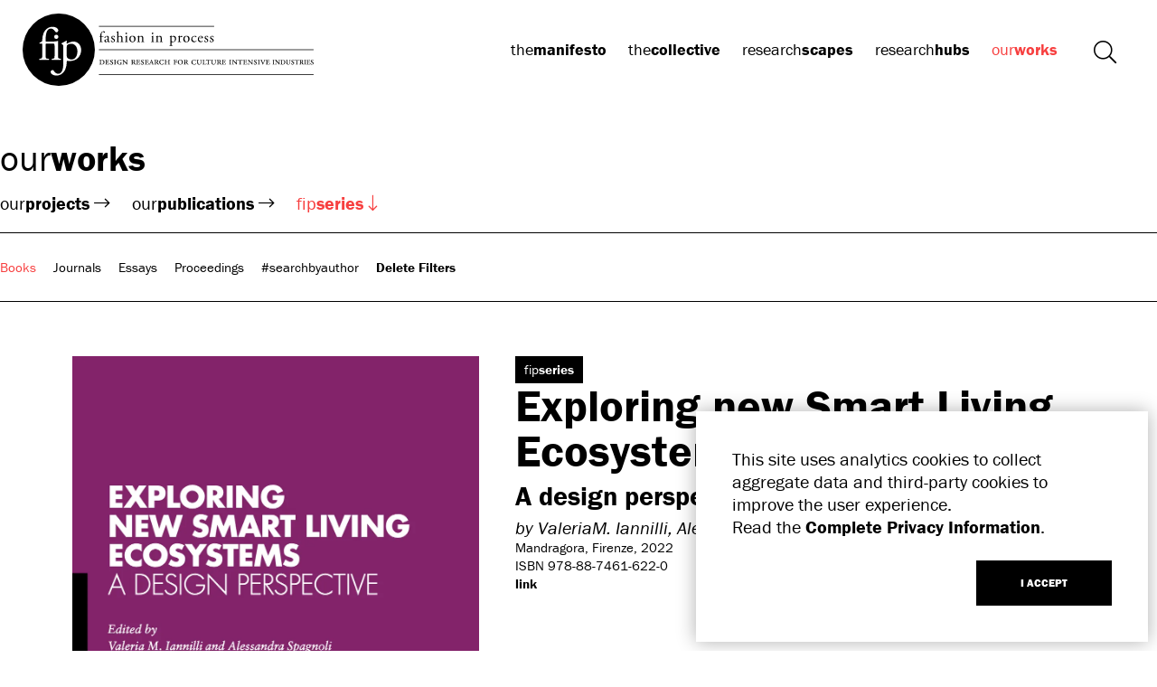

--- FILE ---
content_type: text/html; charset=utf-8
request_url: https://www.fashioninprocess.com/our-works/publications/books/exploring-new-smart-living-ecosystems/
body_size: 7322
content:

<!doctype html>
<html>
    <head>
        <meta charset="utf-8">
        <meta http-equiv="x-ua-compatible" content="ie=edge">
        <meta name="viewport" content="width=device-width, initial-scale=1.0, maximum-scale=1.0, user-scalable=no" >
        <meta name="msapplication-tap-highlight" content="no">
        <title></title>
        <meta name="format-detection" content="telephone=no">
        <meta id="metadescription" name="description" content="" >
        <meta name="keywords" content="" >
        <meta id="ogurl" property="og:url" content="https://www.fashioninprocess.com//our-works/publications/books/exploring-new-smart-living-ecosystems/" >
        <meta property="og:locale" content="it_IT" />
        <meta id="ogtitle" property="og:title" content="" >
        <meta id="ogdescription" property="og:description" content="" >
        <meta property="og:type" content="website">
        <meta property="og:site_name" content="Fashion in Process" >
        <meta id="ogimage" property="og:image" content="https://www.fashioninprocess.com/" >
        
        <link rel="image_src" type="image/jpeg" href="https://www.fashioninprocess.com/" >
        <meta name="twitter:card" content="summary_large_image">
        <meta id="twturl" name="twitter:url" content="https://www.fashioninprocess.com//our-works/publications/books/exploring-new-smart-living-ecosystems/">
        <meta name="twitter:title" content="">
        <meta name="twitter:description" content="">
        <meta name="twitter:image" content="https://www.fashioninprocess.com/" />
        
        <!-- Font AWESOME -->
        <link rel="stylesheet" type="text/css" href="/static/sito/css/fontawesome-pro-5.15.3-web/css/all.min.css" >
        <!-- The YUI CSS Foundation -->
        <link rel="stylesheet" type="text/css" href="/static/sito/css/yui/cssreset-min.css" >
        <!-- Site CSS -->
        <link rel="stylesheet" type="text/css" href="/static/sito/css/fonts.css?version=9dv4h88bm9oj2ajf71bq" >
        <link rel="stylesheet" type="text/css" href="/static/sito/css/all.mini.css?version=9dv4h88bm9oj2ajf71bq" >
        <link rel="stylesheet" type="text/css" href="/static/sito/css/fashioninprocess.css?version=9dv4h88bm9oj2ajf71bq" >

        <link rel="apple-touch-icon" sizes="180x180" href="/static/sito/img/favicon/apple-touch-icon.png">
        <link rel="icon" type="image/png" sizes="32x32" href="/static/sito/img/favicon/favicon-32x32.png">
        <link rel="icon" type="image/png" sizes="16x16" href="/static/sito/img/favicon/favicon-16x16.png">
        <link rel="manifest" href="/static/sito/img/favicon/site.webmanifest">
        <link rel="mask-icon" href="/static/sito/img/favicon/safari-pinned-tab.svg" color="#000000">
        <meta name="msapplication-TileColor" content="#000000">
        <meta name="theme-color" content="#ffffff">

        <link rel="stylesheet" type="text/css" href="/static/sito/css/turnyourdevice.css?version=9dv4h88bm9oj2ajf71bq">

        
        

        

        <!-- Google tag (gtag.js) -->
        <script async src="https://www.googletagmanager.com/gtag/js?id=G-383794572"></script>
        <script>
            window.dataLayer = window.dataLayer || [];
            function gtag(){dataLayer.push(arguments);}
            gtag('js', new Date());

            gtag('config', 'G-383794572');
        </script>

        <script type="text/javascript">
            
            var djvars = {
                csrf_token: 'AesveTHFhn4i3yoAt7nWlPxge29W4PROyuZfVWA8jmxOtTWYHtXTPJKyQN2PpljV',
                urls: {
                    get_member_info : "/get-member-info/",
                }
            }
        </script>
        <script src="/static/sito/js/jquery-3.6.0.min.js"></script>
        <script src="/static/sito/js/dotdotdot.js"></script>
        <script src="/static/sito/js/initial.js?version=9dv4h88bm9oj2ajf71bq"></script>
        <script src="/static/sito/js/modernizr-custom.js?version=9dv4h88bm9oj2ajf71bq" async></script>
        
        
    </head>
    <body>
        <header>
            <div id="logo-top">
                <a href="/">
                    <img src="/static/sito/img/fip_logo.svg" alt="fip logo" class="logo-long">
                    <img src="/static/sito/img/fip_logo_round.png" alt="fip logo" class="round-logo">
                </a>
            </div>
            <div class="buttons-nav">
                <a href="#" class="" id="main-search"><i class="fal fa-search"></i></a>
                <a href="#" class="" id="burger-menu"><i class="fal fa-bars"></i></a>
            </div>
            <nav class="top-nav">
                <a href="/manifesto/" class="">the<span class="bold">manifesto</span></a>
                <a href="/the-collective/" class="">the<span class="bold">collective</span></a>
                <a href="/researches/" class="">research<span class="bold">scapes</span></a>
                <a href="/research-hubs/" class="">research<span class="bold">hubs</span></a>
                <a href="/our-works/" class="sel">our<span class="bold">works</span></a>
            </nav>
        </header>

        <main>
            <div id="menu-mobile-cont">
    <nav>
        <ul>
            <li>
                <a href="/manifesto/" class="">the<span class="bold">manifesto</span></a>
            </li>
            <li>
                <a href="/researches/" class="">research<span class="bold">scapes</span></a>
            </li>
            <li>
                <a href="/the-collective/" class="">the<span class="bold">collective</span></a>
            </li>
            <li>
                <a href="/our-works/" class="sel">our<span class="bold">works</span></a>
            </li>
            <li>
                <a href="/contacts-us/" class="">contact<span class="bold">us</span></a>
            </li>
        </ul>
    </nav>
</div>

             
<script>
    var cookiesStyleSheet = document.createElement("style");
    cookiesStyleSheet.type = "text/css";
    cookiesStyleSheet.innerText = `
        #confirmCookie {
        background: none repeat scroll 0 0 #fff;
        position: fixed;
        right: 10px;
        bottom:10px;
        padding: 40px;
        transition: all 0.5s ease-out 0s;
        z-index: 9999;
        box-shadow: 0px 0 20px #00000050;
        width: 90%;
        max-width: 500px;
        color: white;
        box-sizing: border-box;
    }
    .btn:hover { color: white; }
    #confirmCookie p {
        width: auto;
        color: #000;
    }
    .pull-right {
        display: inline-block;
        float: right;
    }
    #cookie-desktop {
        width: 30px;
        height: 30px;
        line-height: 30px;
        background-color: black;
        color: white;
        text-align: center;
        font-size: 15px;
        cursor: pointer;
        display:block; 
        position: absolute; 
        right: 10px; 
        top: 10px;
        font-size: 15px;    
    }
    #cookie-mobile {
        display: none;
    }
    #cookie-title{
        font-size: 20px;
        font-weight: 900;
        margin-bottom: 5px;
    }
    .cookie-link {
        display: block;
        width: 100%;
        height: 50px;
        background-color: black;
        color: white;
        font-size:  15px;
        line-height: 50px;
        font-weight: 900;
        text-align:center;
        margin-top: 30px;
        border: 1px solid black;
        transition: all 0.2s;
        -webkit-transition: all 0.2s;           
    }
    .cookie-link:hover {
        background-color:white;
        color:black;
        border: 1px solid black;
        text-decoration: none;
        transition: all 0.2s;
        -webkit-transition: all 0.2s;    
    }
    @media only screen and (min-width:320px) and (max-width:767px) {
        #confirmCookie {
            right:0px;
            margin-right: 5%;
        }
        #cookie-desktop {
            right: 0px; 
            top: 0px;
        }
        #cookie-mobile {
            display: inline-block;
            float: right;
            position: absolute;
            top: 10px;
            right: 10px;
        }
        #cookie-learn-more {
            display: inline-block; 
            float: left;
        }
    }`;
    document.head.appendChild(cookiesStyleSheet);

    function readCookie(name) {
        var nameEQ = name + "=";
        var ca = document.cookie.split(';');
        for (var i = 0; i < ca.length; i++) {
            var c = ca[i];
            while (c.charAt(0) == ' ') c = c.substring(1, c.length);
            if (c.indexOf(nameEQ) == 0) return c.substring(nameEQ.length, c.length);
        }
        return null;
    };

    function acceptCookiePolicy() {
        $.ajax("/cookies/accept-cookie-policy/", {})
            .done(function(data) {
                $('#confirmCookie').remove();
                $(window).off('scroll', cookiePolicyScroll);
            });
    };

    function cookiePolicyScroll() {
        var st = $(document).scrollTop();
        var cookie_value = readCookie('cookie_accepted');
        if (cookie_value == null) {
            if (st > 200 ) {
                acceptCookiePolicy();
            }
        } else {
            $(window).off('scroll', cookiePolicyScroll);
        }
    };

    var cookie_value = readCookie('cookie_accepted');
    if (cookie_value == null) {
        setTimeout(function () {
            $(window).on('scroll', cookiePolicyScroll);
        }, 250);
    }
</script>

</style>
<div id="confirmCookie">
    
        <p>This site uses analytics cookies to collect aggregate data and third-party cookies to improve the user experience. <br/> Read the <a target = "_ blank" href = "https://www.polimi.it/privacy/"><strong>Complete Privacy Information</strong></a>.
            <br/>
            <br/>
            <a class="btn btn-primary" style="float:right;" href="javascript:acceptCookiePolicy()" rel=”nofollow”>I ACCEPT</a>
            <br/>
        </p>

    
</div>

 
            

    <section id="our-works">

        <div>
            <div class="page-no-bottom">
                <h1 class="page-title black"><a href="/our-works/">our<span class="bold">works</span></a></h1>

                <div class="work-category">
                    <ul>
                        <li>
                            <a href="/our-works/projects/" class="" class="">our<span class="bold">projects</span> <i class="fal fa-long-arrow-right"></i></a>
                        </li>
                        <li>
                            <a href="/our-works/publications/" class="">our<span class="bold">publications</span> <i class="fal fa-long-arrow-right"></i></a>
                        </li>
                        <li>
                            <a href="/our-works/fipseries/" class="work-cat-sel">fip<span class="bold">series</span> <i class="fal fa-long-arrow-down"></i></a>
                        </li>
                    </ul>
                </div>

                <div class="clear none"></div>
            </div>

            <div>
            
                <div class="work-tags">
                    <div class="page-no-pad">
                        <ul>
                            <li>
                                <a href="/our-works/publications/books/" class="sel">Books</a>
                            </li>
                            <li>
                                <a href="/our-works/publications/journals/" class="">Journals</a>
                            </li>
                            <li>
                                <a href="/our-works/publications/essays/" class="">Essays</a>
                            </li>
                            <li>
                                <a href="/our-works/publications/proceedings/" class="">Proceedings</a>
                            </li>
                            <li>
                                <a href="#" id="search-author">#searchbyauthor</a>
                            </li>
                            <li>
                                <a class="bold" href="/our-works/publications/">Delete Filters</a>
                            </li>
                        </ul>

                        <div class="clear none"></div>
                    </div>
                </div>

            

                
                    <div class="">
                        <div class="page-no-pad">
                            <p class="mt_20">
                                <p><span class="bold"></span></p>
                            </p>
                            <div class="clear none"></div>
                        </div>
                    </div>
                
            </div>
        </div>

        
            

<div>
    <div class="page">

        <div class="book-cover-cont">
            <picture>
                <source srcset="/files/publication/2022/Cover_Smart_Living_2022-1024x1491.webp" type="image/webp">
                <source srcset="/files/publication/2022/Cover_Smart_Living_2022-1024x1491.png" type="image/jpeg">
                <img src="/files/publication/2022/Cover_Smart_Living_2022-1024x1491.webp"  alt="Exploring new Smart Living Ecosystems">
            </picture>
        </div>

        <div class="book-info-cont">

            
                <p class="book-fip-flag">fip<span class="bold">series</span></p>
            

            

            <h1 class="work-title bold">
                
                    Exploring new Smart Living Ecosystems
                
            </h1>

            <p class="book-subtitle bold">A design perspective</p>

            <div>
                
                    
                        <span class="book-publisher"><i>by </i>
                    

                    
                        <span class="book-publisher"><i>ValeriaM. Iannilli, </i></span>
                    
                
                    

                    
                        <span class="book-publisher"><i>Alessandra Spagnoli</i></span>
                    
                
            </div>

            <p class="book-extra-info">Mandragora, Firenze, 2022</p>
            <p class="book-extra-info">ISBN 978-88-7461-622-0</p>
            <p class="book-extra-info bold"><a href="https://www.mandragora.it/en/prodotto/exploring-new-smart-living-ecosystems-a-design-perspective/" target="_blank">link</a></p>
            <p class="book-full-text">In a contemporary context characterised by a consolidated digital transformation of products and processes, which significantly impacts both the world of consumption and the production chains, the process of signification, within the project, of a new dimension of living becomes more and more critical. A dimension crossed, not overwhelmed, by technology.<br>
The volume presents a series of essays, theoretical-critical reflections, and applicative effects oriented to investigate the context of contemporary and temporary living concerning the evolution of the technological and smart component. Within this framework, the theme of Human Smart Living has been explored at different scales and dimensions of the technological relationship with space, object, and body.</p>
            <div>
                <a href="#" class="expand-text text-right"><span class="block">read more <i class="fal fa-long-arrow-right"></i></span></a>
            </div>


        </div>

        <div class="clear none"></div>
    </div>
</div>



        

    </section>

        </main>

        
            <footer>
                <div class="footer-left">
                    <div id="logo-footer">
                        <a href="" >
                            <img src="/static/sito/img/fip_logo-white.svg" alt="fip logo">
                        </a>
                    </div>
                    <div id="polimi-footer">
                        <a href="" >
                            <img src="/static/sito/img/logo-polimi-light-h70_white.svg" alt="fip logo">
                        </a>
                    </div>
                    <p class="footer-text">
                        All rights reserved. <br>
                        Nothing on this website may be reproduced or published without the prior written permission of the publisher
                    </p>
                </div>
                <div class="footer-right">
                    <div class="footer-about-title">
                        <a href="/about-us/">about<span class="bold">us</span></a>
                    </div>
                    <div class="footer-about-text">
                        Fashion in Process Research Lab <br>
                        c/o Design Department, Politecnico di Milano <br>
                        via Durando 10, 20158, Milan, Italy <br><br>
                        e-mail: <span class="bold"><a href="mailto:fashioninprocess@gmail.com">fashioninprocess@gmail.com</a></span> <br>
                    </div>
                    <div class="social-footer">
                        <a href="https://it.linkedin.com/company/fashioninprocess" target="_blank"><i class="fab fa-linkedin-in"></i></a>
                        <a href="https://www.instagram.com/fip.fashioninprocess/" target="_blank"><i class="fab fa-instagram"></i></a>
                        <a href="https://twitter.com/fip_polimi" target="_blank"><i class="fab fa-twitter"></i></a>
                    </div>
                </div>
            </footer>
        

        

    <script>
        $(document).on('click', '#search-author', function(e){
            e.preventDefault();

            $('#main-search i').removeClass('fa-search');
            $('#main-search i').addClass('fa-times');
            $('#search-cont').data({'status' : 'open' });

            $('#id_search').attr({'name': 'search-author'});
            $('#search-cont').show();
            $('#id_search').focus();
        })

        $(document).on('click', '.expand-text', function(e){
            e.preventDefault();
            $('.book-full-text').css({'height': 'auto'});
            $(this).hide();
        })

        let elementPosition = $('.work-tags').offset();
        $(window).scroll(function(){
            if (ww > 767 ) {
                if($(window).scrollTop() >= elementPosition.top){
                    $('.work-tags').css({'position':'fixed'});
                    $('.work-tags').css({'top': '95px'});
                    $('.work-tags').css({'z-index': '990'});
                }
                else {
                    $('.work-tags').css('position','static');
                }
            } else {
                if($(window).scrollTop() >= elementPosition.top){
                    $('.work-tags').css({'position':'fixed'});
                    $('.work-tags').css({'top': '80px'});
                    $('.work-tags').css({'z-index': '990'});
                }
                else {
                    $('.work-tags').css('position','static');
                }
            }

        });


    </script>




        <div id="over-box"></div>

        <div id="search-cont" data-status="closed">
            <div class="page">
                <form action="/search/" method="POST" id="search-form"><input type="hidden" name="csrfmiddlewaretoken" value="AesveTHFhn4i3yoAt7nWlPxge29W4PROyuZfVWA8jmxOtTWYHtXTPJKyQN2PpljV">
                    <div class="search-input">
                        <input type="text" name="search" class="nullck" id="id_search" placeholder="search">
                        <span class="search-commands">
                            <span class="submit-search">
                                <button type="submit" id="search-form-submit"><i class="fal fa-search"></i></button>
                            </span>
                        </span>
                    </div>
                </form>
                <div class="clear none"></div>
            </div>
        </div>

        <script>
            var turnyourdevice_html = '<div id="turn-your-device" class="table"><div class="table-cell v_middle"><div class="w_50pe"><h1 class="text-center"><img id="tyd-telefono-logo-tyd" src="/static/sito/img/fip_logo.svg" alt="fip logo" class="h_70"></h1><p class="text-center mt_20 font_13">THIS SITE IS OPTIMIZED<br>TO BE VIEWED<br>IN PORTRAIT MODE<br><br><b>TURN YOUR DEVICE</b></p></div><div class="w_50pe right"><span id="tyd-telefono"><svg id="cell-tyd-svg" xmlns="http://www.w3.org/2000/svg" viewBox="0 0 42.39 80"><defs><style>#cell-tyd-svg .cls-1{fill:#000;}</style></defs><g><g><g><path class="cls-1" d="M38.42,0H4A4,4,0,0,0,0,3.94V76.05a4,4,0,0,0,4,4H38.42a4,4,0,0,0,4-4V3.94A4,4,0,0,0,38.42,0Zm3.36,75.66a3.54,3.54,0,0,1-3.54,3.53H4.15A3.54,3.54,0,0,1,.61,75.66V4.34A3.54,3.54,0,0,1,4.15.81H38.24a3.54,3.54,0,0,1,3.54,3.53Z"/><path data-name="&lt;Tracciato&gt;" class="cls-1" d="M23.85,72.11h-5a.68.68,0,0,0-.63.72v2.59a.68.68,0,0,0,.63.72h5a.68.68,0,0,0,.63-.72V72.83A.68.68,0,0,0,23.85,72.11Z"/><path class="cls-1" d="M37.22,1.34H4.88A3.58,3.58,0,0,0,1.34,5V74.53a3.58,3.58,0,0,0,3.54,3.62H37.22a3.59,3.59,0,0,0,3.55-3.62V5A3.59,3.59,0,0,0,37.22,1.34ZM16.41,3.24h9c.5,0,.9.26.9.58s-.4.58-.9.58h-9c-.5,0-.91-.26-.91-.58S15.91,3.24,16.41,3.24ZM7.85,2.62A1.15,1.15,0,1,1,6.7,3.76,1.14,1.14,0,0,1,7.85,2.62Zm1.45,72H8.21A.2.2,0,0,1,8,74.39a.2.2,0,0,1,.19-.2H9.3a.2.2,0,0,1,.19.2A.2.2,0,0,1,9.3,74.58ZM8,73.81a.2.2,0,0,1,.19-.19H9.3a.2.2,0,0,1,.19.19A.19.19,0,0,1,9.3,74H8.21A.19.19,0,0,1,8,73.81Zm2.12.58a.19.19,0,0,1-.19.19.2.2,0,0,1-.19-.19V73.3h-2v1.09a.19.19,0,0,1-.38,0V73.11a.18.18,0,0,1,.19-.19H10a.18.18,0,0,1,.19.19ZM25.4,75.81a.88.88,0,0,1-.82.92H18.17a.88.88,0,0,1-.82-.92V72.44a.88.88,0,0,1,.82-.92h6.41a.88.88,0,0,1,.82.92Zm9.17-1.35H32.93a.2.2,0,0,1-.19-.2.2.2,0,0,1,.19-.19h1.62a.42.42,0,0,0,0-.81h-.8v.26l-.93-.47.93-.43v.25h.83a.79.79,0,0,1,0,1.57Zm4.54-4.86H3.25V10.14H39.11Z"/></g></g></g></svg></span><span id="tyd-arrow"><svg id="arrow-tyd-svg" xmlns="http://www.w3.org/2000/svg" viewBox="0 0 131.23 131.23"><defs><style>#arrow-tyd-svg .cls-1{fill:none;stroke:#000;stroke-miterlimit:10;stroke-width:0.96px;stroke-dasharray:2 4;}#arrow-tyd-svg .cls-2{fill:#000;}</style></defs><g><g><path class="cls-1" d="M92.34,6.21A65.15,65.15,0,0,0,7.14,94.33"/><polygon class="cls-2" points="90.2 1.66 91.81 5.99 87.48 7.6 90 8.75 94.33 7.14 92.72 2.82 90.2 1.66"/><path class="cls-1" d="M41.51,126.13a65.14,65.14,0,0,0,83.77-86.65"/><polygon class="cls-2" points="43.84 130.59 42.05 126.33 46.31 124.55 43.74 123.5 39.48 125.28 41.27 129.54 43.84 130.59"/></g></g></svg></span></div></div></div>';

            $(document).on('click', '#main-search', function(e){
                e.preventDefault();
                let searchStatus = $('#search-cont').data('status');
                if ( searchStatus == "closed" ){
                    $('#search-cont').css('display', 'block');
                    $('#main-search i').removeClass('fa-search');
                    $('#main-search i').addClass('fa-times');
                    $('#id_search').focus();
                    $('#search-cont').data({'status' : 'open' });
                } else {
                    $('#search-cont').css('display', 'none');
                    $('#main-search i').addClass('fa-search');
                    $('#main-search i').removeClass('fa-times');
                    $('#id_search').focus();
                    $('#search-cont').data({'status' : 'closed' });
                }
            })

            $(document).on('click', '#search-form-submit', function(e){
                e.preventDefault();
                let form_ok = true;
                let css_ok = 'none';
                let css_ko = '2px solid red';
                let css_param = 'border-bottom'

                $('#search-form .nullck').each(function(){
                    if ( $(this).val() == '' ){
                        form_ok = false;
                        $(this).parent().css(css_param, css_ko);
                    } else {
                        $(this).parent().css(css_param, css_ok);
                    }
                });

                if ( form_ok )
                    $('#search-form').submit();
                else {
                    setTimeout(function() {
                        alert('Controlla i campi evidenziati in rosso');
                    }, 200 );
                    form_clicked = false;
                }
            });

            $(document).on('click', '#burger-menu', function(e){
                e.preventDefault();
                if ( $('#burger-menu i').hasClass('fa-bars') ) {
                    $('#burger-menu i').removeClass('fa-bars');
                    $('#burger-menu i').addClass('fa-times');
                    $('body').css('top', '0px').addClass('noscroll');
                    $('#menu-mobile-cont').show();
                } else {
                    $('#burger-menu i').addClass('fa-bars');
                    $('#burger-menu i').removeClass('fa-times');
                    $('body').css('top', '0px').removeClass('noscroll');
                    $('#menu-mobile-cont').hide();
                }
            })
        </script>
    </body>
</html>


--- FILE ---
content_type: text/css
request_url: https://www.fashioninprocess.com/static/sito/css/fonts.css?version=9dv4h88bm9oj2ajf71bq
body_size: 446
content:
.franklin-gothic-urw-light{
    font-family: franklin-gothic-urw,sans-serif;
    font-weight: 300;
    font-style: normal;
}

.franklin-gothic-urw-book{
    font-family: franklin-gothic-urw,sans-serif;
    font-weight: 400;
    font-style: normal;
}

.franklin-gothic-urw-medium{
    font-family: franklin-gothic-urw,sans-serif;
    font-weight: 500;
    font-style: normal;
}

.franklin-gothic-urw-demi{
    font-family: franklin-gothic-urw,sans-serif;
    font-weight: 700;
    font-style: normal;
}

.franklin-gothic-urw-heavy{
    font-family: franklin-gothic-urw,sans-serif;
    font-weight: 900;
    font-style: normal;
}

/* tinos-regular - latin */
@font-face {
     font-family: 'Tinos';
     font-style: normal;
     font-weight: 400;
     src: url('../fonts/tinos-v16-latin-regular.eot'); /* IE9 Compat Modes */
     src: local(''),
          url('../fonts/tinos-v16-latin-regular.eot?#iefix') format('embedded-opentype'), /* IE6-IE8 */
          url('../fonts/tinos-v16-latin-regular.woff2') format('woff2'), /* Super Modern Browsers */
          url('../fonts/tinos-v16-latin-regular.woff') format('woff'), /* Modern Browsers */
          url('../fonts/tinos-v16-latin-regular.ttf') format('truetype'), /* Safari, Android, iOS */
          url('../fonts/tinos-v16-latin-regular.svg#Tinos') format('svg'); /* Legacy iOS */
   }
   /* tinos-italic - latin */
   @font-face {
     font-family: 'Tinos';
     font-style: italic;
     font-weight: 400;
     src: url('../fonts/tinos-v16-latin-italic.eot'); /* IE9 Compat Modes */
     src: local(''),
          url('../fonts/tinos-v16-latin-italic.eot?#iefix') format('embedded-opentype'), /* IE6-IE8 */
          url('../fonts/tinos-v16-latin-italic.woff2') format('woff2'), /* Super Modern Browsers */
          url('../fonts/tinos-v16-latin-italic.woff') format('woff'), /* Modern Browsers */
          url('../fonts/tinos-v16-latin-italic.ttf') format('truetype'), /* Safari, Android, iOS */
          url('../fonts/tinos-v16-latin-italic.svg#Tinos') format('svg'); /* Legacy iOS */
   }
   /* tinos-700 - latin */
   @font-face {
     font-family: 'Tinos';
     font-style: normal;
     font-weight: 700;
     src: url('../fonts/tinos-v16-latin-700.eot'); /* IE9 Compat Modes */
     src: local(''),
          url('../fonts/tinos-v16-latin-700.eot?#iefix') format('embedded-opentype'), /* IE6-IE8 */
          url('../fonts/tinos-v16-latin-700.woff2') format('woff2'), /* Super Modern Browsers */
          url('../fonts/tinos-v16-latin-700.woff') format('woff'), /* Modern Browsers */
          url('../fonts/tinos-v16-latin-700.ttf') format('truetype'), /* Safari, Android, iOS */
          url('../fonts/tinos-v16-latin-700.svg#Tinos') format('svg'); /* Legacy iOS */
   }
   /* tinos-700italic - latin */
   @font-face {
     font-family: 'Tinos';
     font-style: italic;
     font-weight: 700;
     src: url('../fonts/tinos-v16-latin-700italic.eot'); /* IE9 Compat Modes */
     src: local(''),
          url('../fonts/tinos-v16-latin-700italic.eot?#iefix') format('embedded-opentype'), /* IE6-IE8 */
          url('../fonts/tinos-v16-latin-700italic.woff2') format('woff2'), /* Super Modern Browsers */
          url('../fonts/tinos-v16-latin-700italic.woff') format('woff'), /* Modern Browsers */
          url('../fonts/tinos-v16-latin-700italic.ttf') format('truetype'), /* Safari, Android, iOS */
          url('../fonts/tinos-v16-latin-700italic.svg#Tinos') format('svg'); /* Legacy iOS */
   }

--- FILE ---
content_type: text/css
request_url: https://www.fashioninprocess.com/static/sito/css/fashioninprocess.css?version=9dv4h88bm9oj2ajf71bq
body_size: 15607
content:
/*
 * 
 * Fashion in Process WebSite
 * BY Francesco Iacovelli
 * f.iacovelli@4sigma.it
 * 
*/

@import url("https://use.typekit.net/mtv0nvh.css");

html { 
    width: 100%;  
    min-height: 100%;
    margin: 0px;
    float: left;
    padding: 0px;
    background-color: #fff;
    font-family: franklin-gothic-urw;
}
body {    
    border: none; 
    padding: 0px; 
    margin: 0px; 
    width: 100%;
    min-height: 100vh;        
    float: left;
    -webkit-text-size-adjust: 100%;
    font-size: 14px;
    line-height: 20px;
    font-weight: 400;
    color: #000;
    position: relative;    
}
td {
    border: none;
    text-align: left;    
    margin: 0px;
    padding: 0px;
}
div, p, h1, h2, h3, h4, h5, h6, ul, 
footer, header, nav, article, main, aside,
section, form {
    float: left;
    margin: 0px;
    padding: 0px;
    width: 100%;    
    text-align: left;    
    text-decoration: none;    
    -webkit-text-size-adjust: 100%;
}
img {
    text-decoration: none;
    border: none; 
    vertical-align: middle;
}
svg {
    border: none;
    border-image-width: 0;
    stroke-width: 0px;
}
iframe {
    margin: 0px;
    padding: 0px;
    border: none;
}
video[poster] {
    height:100%;
    /* object-fit: cover; 
    rimosso, per ottenere centratura
    */
}
table, td, tr {
    margin: 0px;
    padding: 0px;
    border: none;
}
table {
    float: left;
}
label {
    cursor: pointer;
}
a {
    outline: none;    
    text-decoration: none;    
    color: black;    
    cursor: pointer;
    transition: color 0.2s;
    -webkit-transition: color 0.2s;
}
.link-disabled {
    cursor: default;
}
li {
    outline: none;
}

i, em, .italic {
    font-style: italic;
    font-weight: inherit;
}
.underline, u {
    text-decoration: underline;
    text-decoration-thickness: 1px;
    text-underline-offset: 3px;
}
*:-placeholder
{
    color: white;
}
*::-webkit-input-placeholder
{
    color: white;
}

*::-moz-placeholder
{
    color: white;
}
*:-moz-placeholder
{
    color: white;
}

*:-ms-input-placeholder
{
    color: white;
}
button::-moz-focus-inner {
  border: 0;
}
a:focus { 
    outline: none; 
}
input:focus:-webkit-input-placeholder { color:transparent; }
input:focus:-moz-placeholder { color:transparent; }
input:focus:-ms-input-placeholder  { color:transparent; }

input,
textarea,
select,
button {    
    outline: none;
    border: none;
    padding: 0px;
    -webkit-border-radius: 0px;      
}

select {
    -webkit-appearance: none;
    background-image: url([data-uri]);
    background-position: calc(100% - 10px) 50%;
    background-repeat: no-repeat;
    background-size: 5px 11px;
}
input[type=number]::-webkit-inner-spin-button, 
input[type=number]::-webkit-outer-spin-button { 
  -webkit-appearance: none; 
  margin: 0; 
}
input[type=number] {
    -moz-appearance:textfield;
}
input[type=date]::-webkit-inner-spin-button, 
input[type=date]::-webkit-outer-spin-button { 
  -webkit-appearance: none; 
  margin: 0; 
}
input[type=date] {
    -moz-appearance:textfield;
}
button {
    cursor: pointer;
    -webkit-appearance: none;
    background-color: transparent;
}
input[type="checkbox"] {
    -webkit-appearance: checkbox;
    -webkit-border-radius: auto;
    vertical-align: middle;
}
input[type="radio"] {
/*    -webkit-appearance: checkbox;
    -webkit-border-radius: auto;*/
    vertical-align: middle;
}
input[type=submit] {
    -webkit-border-radius:0px;
    -webkit-appearance: none;
}
.hidden {
    display: none;
}
.over_hidden {
    overflow: hidden;
}
.block,
.desktop {
    display: block;
}
.tablet {
    display: none;
}
.mobile {
    display: none;
}
.opacity_0 {
    opacity: 0;
}
.opacity_03 {
    opacity: 0.3;
}
.opacity_06 {
    opacity: 0.6;
}
.inline-block {
    display: inline-block;
}
.inline-desktop {
    display: inline;
}
.table {
    display: table;
    float: none;
    table-layout: fixed;
}
.table-cell {
    display: table-cell;
    float: none;    
    vertical-align: middle;
}
.table-row {
    display: table-row;
    float: none;
}
.relative {
    position: relative;
}
.absolute {
    position: absolute;
}
.pointer {
    cursor: pointer;
}
.left {
    float: left;
}
.right {
    float: right;
}
.none {
    float: none;
}
.clear {
    clear: both;
}
.v_top {
    vertical-align: top;
}
.text_top {
    vertical-align: text-top;
}
.v_middle {
    vertical-align: middle;
}
.v_bottom {
    vertical-align: bottom;
}
.m_auto {
    margin: 0px auto
}
.mb_0 {
    margin-bottom: 0px;
}
.mb_1 {
    margin-bottom: 1px;
}
.w_auto {
    width: auto;
}
.max_w_100pe {
    max-width: 100%;
}
.w_33pe {
    width: 33.333333%;
}
.maxw_100pe {
    max-width: 100%;
}
.text-center {
    text-align: center;
}
.text-left {
    text-align: left;
}
.text-right {
    text-align: right;
}
.text-justify {
    text-align: justify;
}
.text-truncate {
    white-space: nowrap;
    overflow: hidden;
    text-overflow: ellipsis;
}
.bradius_5 {
    border-radius: 5px;
}
.extralight {
    font-weight: 100;
}
.ultra-light {
    font-weight: 200;
}
.light {
    font-weight: 300;
}
.normal {
    font-weight: 400;
}
.style-normal {
    font-style: normal;
}
.strike {
      text-decoration: line-through;
}
.medium {
    font-weight: 500;
}
.bold,
strong, 
b {        
    font-weight: bold;
}
.extrabold {
    font-weight: 900;
}
.black,
.nero,
.blacklink,
.blacklink:visited,
.black_white_lnk {
    color: black!important;    
}
.white, .bianco {
    color: #FFFFFF;
}
.red {
    color: #F73F3F;
}
.red-bg{
    background-color: #F73F3F;
}
.cover {
    background-size: 100% 100%;
    background-size: cover;
    background-position: center center;
    background-repeat: no-repeat;
    overflow: hidden;
}
.uppercase {
    text-transform: uppercase;
}
.two-column {
    -webkit-column-count: 2;
    -moz-column-count: 2;
    column-count: 2;
    -webkit-column-gap: 20px;
    -moz-column-gap: 20px;
    column-gap: 20px;
}

.ritch-cont {
    /* Qua se vogliamo imporre qualcosa */
}
.ritch-cont a {
    font-weight: bold;
}
.ritch-cont ul {
    width: 100%;
    box-sizing: border-box;
    list-style-type: disc;
    padding-left: 15px;
}
.ritch-cont ol {
    width: 100%;
    box-sizing: border-box;
    list-style-type:decimal;
    padding-left: 18px;
}
.ritch-cont li {
    float: left;
    width: 100%;
}
.ritch-cont img {
    max-width: 100% !important;
    height: auto !important;
}

/* FORM STYLE */
.half-input-cont {
    width: calc(50% - 10px);
}
.third-input-cont {
    width: calc((100% - 40px) / 3);
    margin-right: 20px;
}
.third-input-cont:last-child {
    margin-right: 0px;
}
.form-input,
.form-input-span {
    display: inline-block;
    float: left;
    width: 100%;    
    height: 50px;
    line-height: 53px;
    padding: 0px 20px;
    box-sizing: border-box;            
    font-size: 15px;
    background-color: #fff;
    color: #3d3c3b;
    border-radius: 0px;
}
.form-input-error input,
.form-input-error text-area {
    border: 1px solid red;
}
.form-input-span {
    background-color: #fbfbfb;
}
.form-input:focus,
.form-input-textarea:focus {
    border: 1px solid #c6d3ce;
}
.form-select {
    display: inline-block;
    float: left;
    width: 100%;    
    height: 50px;
    line-height: 53px;
    border-radius: 25px;    
    letter-spacing: 1px;
    font-size: 15px;
    background-color: #d6ece7;
    color: #3c4042;
    display: inline-block;
    float: left;
    width: 100%;
    padding: 0px 60px 0px 20px;
    box-sizing: border-box;
    border-radius: 0px;
}
.form-error {
    border: 1px solid red !important;
    box-sizing: border-box;
}
.form-error-text {
/*     border-bottom: 1px solid red; */
/*     color: red; */
    border-bottom: 1px solid red;
}
/* .form-input-textarea {
    display: block;
    float: left;
    width: 100%;
    padding: 20px;        
    border-radius: 25px;
    font-size: 15px;
    box-sizing: border-box;
    letter-spacing: 1px;    
    position: relative;
    z-index: 1;
    border-radius: 0px;
} */


*:-placeholder
{
    color: #b2b2b2;
}
*::-webkit-input-placeholder
{
    color: #b2b2b2;
}

*::-moz-placeholder
{
    color: #b2b2b2;
}
*:-moz-placeholder
{
    color: #b2b2b2;
}

*:-ms-input-placeholder
{
    color: #b2b2b2;
}
button::-moz-focus-inner {
  border: 0;
}
a:focus { 
    outline: none; 
}
input:focus:-webkit-input-placeholder { color:transparent; }
input:focus:-moz-placeholder { color:transparent; }
input:focus:-ms-input-placeholder  { color:transparent; }

.btn {
    min-width: 150px;
    height: 50px;
    background-color: #000;
    font-size: 12px;
    color: white;
    font-weight: 900;
    line-height: 50px;
    text-transform: uppercase;
    text-align: center;
    transition: all 0.2s;
    -webkit-transition: all 0.2s;
}
#toggle-filters {
    display: none;
}
/* Honey POT anti SPAM */
.hnpt {
    position: absolute;
    top: 0px;
    left: 0px;
    width: 100%;
    background-color: transparent;
    height: 100%;
    z-index: 100;
}
#over-box {
    display: none;
    position: fixed;
    z-index: 99;
    background-color: rgba( 255,255,255, 0.8);
    width: 100%;
    height: 100%;
    top: 0px;
    left: 0px;
    cursor: wait;
}
.modal-box {
    display: none;
    position: fixed;    
    padding: 20px 20px;
    background-color: #fff;
    color: #000;
    text-align: center;        
    -webkit-box-shadow: 0px 0px 20px 0px rgba(0,0,0,0.25);
    -moz-box-shadow: 0px 0px 20px 0px rgba(0,0,0,0.25);
    box-shadow: 0px 0px 20px 0px rgba(0,0,0,0.25);    
    z-index: 100;
    top: -500px;    
    opacity: 1;
    box-sizing: border-box;    
    width: 600px;
    left: 50%;
    margin-left: -300px;
}
.noscroll { 
    position: fixed; 
    overflow-y:scroll 
}
/* FORM */

.form-input {
    display: inline-block;
    float: left;
    width: 100%;
    box-sizing: border-box;
    padding: 0px 10px 0px 20px;
    height: 60px;
    box-sizing: border-box;
    line-height: 60px;    
    font-size: 15px;
}

.form-input input,
.form-input-textarea textarea{
    width: 100%;
}



.form-half-input-cont {
    width: calc(50% - 10px);
    margin-right: 10px;
    margin-top: 20px;
}
.form-half-input-cont:last-child {
    width: calc(50% - 10px);
    float: right;
    margin-right: 0px;
}
.form-two-third-input-cont {
    width: calc(((100% - 10px) / 3) * 2 - 20px);
    margin-right: 10px;
}
.form-third-input-cont {
    width: calc(100% / 3);
}
.form-span {
    display: inline-block;
    float: left;
    width: 100%;
    box-sizing: border-box;
    padding: 0px 10px 0px 20px;
    height: 60px;
    box-sizing: border-box;
    line-height: 60px;    
    font-size: 15px;
    background-color: rgba( 255,255,255, 0.2);
    border: 1px solid white;
    border-radius: 30px;
    color: white;
}
.form-input:focus,
.form-input-textarea:focus {
}
.form-select {
    display: inline-block;
    float: left;
    width: 100%;
    box-sizing: border-box;
    padding: 0px 10px 0px 20px;
    height: 60px;
    box-sizing: border-box;
    font-size: 15px;
    color: white;
    font-family: franklin-gothic-urw;
}

.form-input-textarea {
    display: block;
    float: left;
    width: 100%;
    padding: 10px 0px 10px 0px;
    box-sizing: border-box;
    font-size: 15px;
    line-height: 15px;
    border-top: 1px solid #000;
    border-bottom: 1px solid #000;
    font-family: franklin-gothic-urw;
}

.form-error {
    border: 1px solid red !important;
}
.form-error-text {
    border: 1px solid red;
}

#burger-menu {
    display: none;
}

/* MAIN */
p {
    font-family: franklin-gothic-urw;
    font-size: 20px;
    line-height: 25px;
    color: black;
}

header {
    height: 115px;
    background-color: #fff;
    position: relative;
    padding: 0px 25px;
    box-sizing: border-box;

    /* display: flex; */
    flex-direction: row;
    justify-content: space-between;
    position: fixed;
    z-index: 99;
}

#logo-top {
    width: auto;
}

#logo-top img {
    height: 80px;
    padding: 15px 0px 15px 0px;
}
.top-nav{
    padding-top: 45px;
    display: inline;
    width: auto;
    margin-right: 40px;
    float: right;
}

.top-nav a{
    font-size: 18px;
    padding-right: 20px;
}

.top-nav a:last-child{
    padding-right: 0px;
}

.top-nav a.sel,
.work-cat-sel,
.sel {
    color: #F73F3F;
}

.buttons-nav{
    padding-top: 45px;
    width: auto;
    display: inline;
    float: right;
}

.buttons-nav a{
    font-size: 25px;
    padding-right: 20px;
}

main {
    /* min-height: 500px; */
}

/* INDEX */
.round-logo{
    display: none;
}
#hp-video{
    min-height: calc(100vh - 115px);
    margin-top: 115px;
    overflow: hidden;
    position: relative;
}

.video-html5-center-cont {
    /* 
    position: absolute;
    top: -50%;
    left: -50%; 
    */
    width: 100%;
    /* height: 100%; */
}

.video-html5-center {
    /* position: absolute; */
    top: 0;
    bottom: 0;
    right: 0;
    left: 0;
    margin: auto;
    min-height: 50%;
    min-width: 50%;
    width: 100%;
}
.page{
    width: 1280px;
    float: none;
    margin: auto;
    padding: 40px 0px;
    box-sizing: border-box;
}

.half-page{
    width: 50%;
}

.page-no-bottom{
    width: 1280px;
    float: none;
    margin: auto;
    padding: 40px 0px 0px 0px;
    box-sizing: border-box;
}

.page-no-top{
    width: 1280px;
    float: none;
    margin: auto;
    padding: 0px 0px 40px 0px;
    box-sizing: border-box;
}

.page-no-pad {
    width: 1280px;
    float: none;
    margin: auto;
    padding: 0px;
    box-sizing: border-box;
}

.works-box-image{
    width: 600px;
    padding: 20px;
    box-sizing: border-box;
    border: 4px solid #F73F3F;
    /* min-height: 400px; */
    display: inline-block;
}

.box span {
    display: block;
    float: left;
    width: 100%;
}

.works-box-image img{
    width: 100%;
    height: auto;
}
.works-box-img-cont{
    margin-bottom: 20px;
    /* 
    background-image: url(/static/sito/img/dot_bg.png);
    background-position: center center;
    background-repeat: repeat;
    background-size: 21px; 
    */
}
.works-book-cont {
    max-width: 220px;
}

.works-book-text {
    max-width: calc(100% - 220px);
}

.works-box-title{
    font-size: 35px;
    line-height: 40px;
    color: #F73F3F;
    font-weight: 500;
}

.works-box-title-books{
    font-size: 25px;
    line-height: 28px;
    color: #F73F3F;
    font-weight: 500;
}

.works-box-subtitle{
    font-size: 20px;
    line-height: 25px;
    color: #F73F3F;
    font-weight: 400;
}

.works-box-dots{
    width: 500px;
    background-image: url(/static/sito/img/dot_bg.png);
    background-position: center center;
    background-size: 21px;
    background-repeat: repeat;
    display: inline-block;
    padding: 20px;
    box-sizing: border-box;
}

.book-cont {
    width: 250px;
    height: auto;
    display: inline-block;
    margin-top: 80px;
    margin-right: 40px;
    float: right;
    margin-bottom: 40px;
}

.book-cont-img {
    margin-bottom: 10px;
}

.book-cont img{
    width: 100%;
    height: auto;
}

.works-box-small-title{
    font-size: 18px;
    line-height: 20px;
    color: #F73F3F;
}

.works-big-box{
    width: 100px;
}

.works-big-box-cont{
    /* margin-top: 40px; */
}

.works-big-box img {
    width: 100%;
    height: auto;
}

.dotted-box-negative{
    width: 500px!important;
    background-image: url(/static/sito/img/dot_bg.png);
    background-position: center center;
    background-size: 21px;
    background-repeat: repeat;
    display: inline-block;
    padding: 20px;
    box-sizing: border-box;

    margin-top: -40px;
    background-color: white;
    float: right!important;
}

.negative-block {
    margin-top: -80px;
}

.negative-block .half-page:last-child{
    margin-top: 120px;
    box-sizing: border-box; 
    padding-right: 40px;
}

/* about */

#about,
#collective,
#contact,
#manifesto,
#researches,
#our-works {
    margin-top: 115px;
    /* min-height: calc(100vh + 115px); */
}

#manifesto {
    margin-bottom: 100px;
}

.page-title{
    font-size: 40px;
    line-height: 40px;
}

.page-title-thanks{
    font-size: 30px;
    line-height: 35px;
}

#about .page-title,
#collective .page-title,
#contact .page-title {
    margin-top: 40px;
    margin-bottom: 80px;
}

.paragraph-page{
    width: 800px;
    margin-left: calc(50% - 400px);
    margin-bottom: 80px;
}

.paragraph-page p{
    color: white;
    font-size: 25px;
    line-height: 40px;
    font-family: 'Tinos';
}

.cta-cont {
    margin-top: 80px;
}

.cta-about-title{
    font-size: 20px;
    padding-right: 40px;

}
.white-link{
    color: #fff;
    transition: color 0.2s;
    -webkit-transition: color 0.2s;
}

.cta-about-text{
    margin-top: 80px;
}

.cta-about-text p{
    font-size: 20px;
    line-height: 30px;
}

.about-credits{
    margin-top: 80px;
}

.about-credits p{
    font-size: 15px;
    line-height: 20px;
    color: #fff;
    font-family: franklin-gothic-urw;
}

.tech-credits{
    margin-top: 40px;
    border-top: 1px solid #fff;
    border-bottom: 1px solid #fff;
}

.tech-credits p{
    font-size: 15px;
    line-height: 20px;
    font-family: franklin-gothic-urw;
    padding: 5px 0px;
    box-sizing: border-box;
}

.tech-credits p span:first-child{
    width: 50%;
    display: inline-block;
}

/* collective */
.members-row {
    padding: 0px 0px 0px 80px;
    box-sizing: border-box;
    display: flex;
    flex-direction: row;
    flex-wrap: wrap;
    margin-top: 40px;
    margin-bottom: 40px;
}

.members-description {
    box-sizing: border-box;
    width: 800px;
    margin-left: calc(50% - 400px);
    margin-top: 40px;
    margin-bottom: 40px;
    border-top: 1px solid #000;
    padding-top: 10px;
    /* display: none; */
}

.page-alt-title p{
    font-size: 25px;
    line-height: 30px;
}

.collective-item{
    width: 280px;
    margin-right: 20px;
    position: relative;
    margin-bottom: 40px;
}

/* 
.dotted-bg {
    /* background-image: url(/static/sito/img/dot_bg.png);
    background-image: url(/static/sito/img/colletive.png);
    background-position: center center;
    /* background-size: 21px;
    background-repeat: repeat;
    height: 280px;
    width: 100%;
    display: block;
    position: relative;
} 
*/

.collective-item img{
    width: 100%;
    height: auto;
}

.collective-item:last-child{
    margin-right: 0px;
}

.collective-item-name {
    margin-top: 20px;
    font-size: 25px;
    line-height: 25px;
    padding-bottom: 10px;
    border-bottom: 1px solid #000;
}

.name-link {
    cursor: pointer;
    transition: color 0.2s;
    -webkit-transition: color 0.2s;
}

.collective-item-role,
.collective-item-email {
    font-size: 15px;
    line-height: 15px;
    padding-bottom: 10px;
    border-bottom: 1px solid #000;
    margin-top: 10px;
}

.colletive-link{
    position: relative;
    display: block;

    height: 280px;
    background-size: cover;
    background-position: center center;
    background-repeat: no-repeat;
}

.border-left {
    border-left: none;
    position: absolute;
    height: 0%;
    top: -15px;
    left: -15px;
    transition: all 0.2s;
    -webkit-transition: all 0.2s;
}

.border-top {
    border-top: none;
    position: absolute;
    width: 0%;
    height: 1px;
    left: -15px;
    top: -15px;
    transition: all 0.2s;
    -webkit-transition: all 0.2s;
}

.colletive-link.sel .border-left {
    border-left: 4px solid #F73F3F;
    position: absolute;
    height: 80%;
    top: -15px;
    left: -15px;
    transition: all 0.2s;
    -webkit-transition: all 0.2s;
}

.colletive-link.sel .border-top {
    border-top: 4px solid #F73F3F;
    position: absolute;
    width: 80%;
    height: 1px;
    left: -15px;
    top: -15px;
    transition: all 0.2s;
    -webkit-transition: all 0.2s;
}

.member-desc-name{
    font-size: 40px;
    line-height: 40px;
    font-family: franklin-gothic-urw;
}

.close-member-description{
    font-size: 40px;
    line-height: 40px;
}

.member-description-text {
    margin-top: 40px;
    padding-bottom: 40px;
    box-sizing: border-box;
}

.member-description-text p{
    font-size: 18px;
    line-height: 24px;
    font-family: 'Tinos';
}

.contacts-info{
    font-size: 20px;
    line-height: 30px;
    font-family: 'Tinos';
    margin-top: 10px;
}

.contacts-info:last-child{
    font-size: 20px;
    line-height: 30px;
    font-family: 'Tinos';
    margin-top: 40px!important;
}

.page-small {
    padding: 0px 0px 0px 80px;
    box-sizing: border-box;
    margin-top: 40px;
    margin-bottom: 40px;
}

.form-input {
    display: inline-block;
    float: left;
    width: 100%;
    padding: 10px 0px 10px 0px;
    box-sizing: border-box;
    height: 80px;
    font-size: 15px;
    line-height: 15px;
    color: #000!important;
    border-top: 1px solid #000;
    font-family: franklin-gothic-urw;
}

.label-campi-form {
    display: block;
    float: left;
    width: 100%;
    color: #000;
    font-size: 20px;
    line-height: 20px;
    margin-bottom: 15px;
    font-family: franklin-gothic-urw;
}
#contact .half-page:first-child{
    width: 40%;
}
#contact .half-page:last-child{
    width: 60%;
}
.submit-form {
    width: auto;
    float: right;
    padding: 10px;
    box-sizing: border-box;
    font-size: 20px;
    transition: color 0.2s;
    -webkit-transition: color 0.2s;
}

.fascia-full-w{
    background-image: url(/static/sito/img/dot_bg.png);
    background-position: center center;
    background-size: cover;
    height: 480px;
    margin-bottom: 80px;
}

.fascia-full-w img {
    display: none;
}

.paragraph-title {
    width: calc(100% - 800px);
    padding-left: 40px;
    box-sizing: border-box;
    width: 200px;
}

.paragraph-title-research {
    width: calc(100% - 800px);
    padding-left: 40px;
    box-sizing: border-box;
    width: 200px;
    margin-right: 40px;
}


.paragraph-title p{
    font-size: 25px;
    line-height: 30px;
}

.paragraph-full-text {
    width: 800px;
}

.paragraph-full-text p{
    font-family: 'Tinos';
    line-height: 30px;
}

.padded-page{
    padding: 40px; 
    box-sizing: border-box;
    background-image: url(/static/sito/img/dot_bg_red.png);
    background-position: center center;
    background-size: 21px;
    background-repeat: repeat;
    margin: 40px 0px;
    margin-left: 160px;
    width: calc(100% - 160px);
}

.padded-page .paragraph-title {
    padding-left: 40px;
}

.padded-page .paragraph-full-text p{
    font-family: franklin-gothic-urw;
    font-weight: 500;
}

.accordion-cont{
    margin-top: 80px;
}

.accordion-row{
    height: 140px;
    height: auto;
    border-top: 1px solid #000;
    padding: 15px 0px;
    box-sizing: border-box;
    width: 100%;
    display: block;
    transition: color 0.2s;
    -webkit-transition: color 0.2s;
}

.accordion-text-page{
    width: 1280px;
    float: none;
    margin: auto;
    box-sizing: border-box;
    display: block;

    display: flex;
    flex-direction: row;
    align-items: center;
}

.accordion-title{
    /* width: 40%; */
    min-width: 35%;
    font-size: 35px;
    line-height: 40px;
    display: inline-block;
}

.accordion-arrow{
    width: 15%;
    font-size: 25px;
    line-height: 40px;
    display: inline-block;
}

.accordion-desc {
    width: 40%;
    font-size: 20px;
    line-height: 30px;
    display: inline-block;
    font-family: 'Tinos';
}

.accordion-contents{
    display: none;
    padding-top: 80px;
}

.accordion-bg {
    background-image: url(/static/sito/img/dot_bg.png);
    background-position: center center;
    background-size: 21px;
    background-repeat: repeat;
}

.work-category{
    margin-top: 20px;
}

.work-category li{
    display: inline-block;
    margin-right: 20px;
    font-size: 20px;
    line-height: 20px;
}

.work-tags {
    margin-top: 20px;
    border-top: 1px solid black;
    border-bottom: 1px solid black;
    padding: 20px 0px;
    background-color: #fff;
}

.work-tags li{
    display: inline-block;
    margin-right: 15px;
    font-size: 15px;
    line-height: 35px;
}

.work-title{
    font-size: 50px;
    line-height: 50px;
}

.work-subtitle{
    font-size: 30px;
    line-height: 30px;
    margin: 20px 0px 40px 0px;
}

.book-subtitle{
    font-size: 30px;
    line-height: 30px;
    margin: 10px 0px 10px 0px;
}

.work-small-page {
    width: 800px;
    float: none;
    margin: auto;
    margin-top: 80px;
}

.work-small-page p{
    font-family: 'Tinos';
    line-height: 30px;
}

.work-small-page ul{
    list-style-type: disc;
    font-family: 'Tinos';
    font-size: 20px;
    line-height: 30px;
}

.work-small-page li{
    margin-left: 15px;
}

.work-table-cont{
    margin-top: 40px;
    margin-bottom: 40px;
}
.work-table-row{
    border-bottom: 1px solid black;
    line-height: 20px;
    font-size: 15px;
    padding: 5px 0px;
}
.work-table-row:first-child{
    border-top: 1px solid black;
}
.table-40{
    width: 40%;
}
.table-60{
    width: 60%;
}
.table-key {
    text-transform: uppercase;
}
.work-hashtags{
    font-size: 20px;
    line-height: 20px;
    color: #999999;
    transition: color 0.2s;
    -webkit-transition: color 0.2s;
}
.hidden-check {
    display: none;
}
.work-tags li i {
    font-size: 20px;
}
.extra-image-cont{
    margin-top: 40px;
}
.extra-image-cont img {
    width: 100%;
    height: auto;
    margin-bottom: 20px;
}
.works-related-box{
    width: 500px;
    display: inline-block;
    padding: 20px;
    box-sizing: border-box;
}
.works-related-box:nth-child(2n){
    margin-top: 80px;
}
.works-related-box:last-child {
    margin-bottom: 40px;
}
.fascia-full-w-works{
    background-position: center center;
    background-size: cover;
    margin-bottom: 80px;
    background-color: #fff;
}
.fascia-full-w-works img {
    width: 100%;
    height: auto;
}
.book-cover-cont {
    width: 450px;
    margin-right: 40px;
    margin-left: 80px;
    box-sizing: border-box;
}
.book-info-cont{
    width: calc(100% - 570px);
}
.book-cover-cont img {
    width: 100%;
    height: auto;
}
.book-publisher {
    font-size: 20px;
}
.book-extra-info{
    font-size: 15px;
    line-height: 20px;
}
.book-full-text {
    font-family: 'Tinos';
    font-size: 18px;
    line-height: 24px;
    margin-top: 80px;
    margin-bottom: 10px;
    height: 210px;
    overflow: hidden;
}
.related-book-cont{
    margin-top: 80px;
    display: flex;
    flex-direction: row;
    justify-content: space-evenly;
    flex-wrap: wrap
}
.related-book {
    width: 330px;
    margin-right: 40px;
    margin-bottom: 80px;
}
.related-book img {
    width: 100%;
    height: auto;
}
.related-book-title{
    font-size: 15px;
    line-height: 18px;
    font-weight: bold;
    margin-top: 20px;
}
.book-fip-flag {
    width: auto;
    font-size: 15px;
    line-height: 30px;
    padding: 0px 10px;
    height: 30px;
    background-color: #000;
    color: #fff;
    display: inline-block;
}

.related-book .book-fip-flag {
    margin-top: 40px;
}

.book-info-cont .book-fip-flag {
    display: block;
}

.black-border {
    border-bottom: 1px solid #000;
}

.related-book-subtitle{
    font-size: 15px;
    line-height: 20px;
}
.related-book-readmore{
    font-size: 15px;
    line-height: 20px;
    margin-top: 20px;
}

.journals-cont{
    margin-top: 40px;
    padding-left: 80px;
    box-sizing: border-box;
}

.journals-row{
    margin-bottom: 40px;
}
.journal-title{
    font-size: 25px;
    line-height: 30px;
    font-weight: bold;
}
.journal-subtitle,
.journal-publishers,
.journal-extra,
.journal-label,
.item-category {
    font-size: 15px;
    line-height: 20px;
    color: #000;
}
.journal-link{
    font-size: 15px;
    line-height: 20px;
    margin-top: 20px;
}

.splash-cont{
    margin-top: 40px;
    display: flex;
    flex-direction: row;
    justify-content: start;
    flex-wrap: wrap;
    padding-left: 80px;
    box-sizing: border-box;
}
.splash-item{
    width: calc((100% - 160px) / 4);
    margin-right: 40px;
    margin-bottom: 40px;
}
.item-category{
    border-bottom: 2px solid #F73F3F;
    padding-bottom: 5px;
    margin-bottom: 5px;
}
.pagination {
    font-size: 15px;
    line-height: 20px;
    margin-top: 40px;
}

.pagination span,
.pagination a{
    margin: 0px 5px;
}

.franklin{
    font-family: franklin-gothic-urw!important;
}

.fips-text {
    margin-left: calc(50% - 400px);
}
.fip-box {
    width: calc((100% - 120px) / 3);
    padding: 20px;
    margin-right: 40px;
    box-sizing: border-box;
    border: 4px solid #F73F3F;
    min-height: 400px;
    display: inline-block;
    margin-bottom: 40px;
}

.fip-dottend-box-negative {
    /* background-image: url(/static/sito/img/dot_bg.png); */
    background-position: center center;
    background-size: 21px;
    background-repeat: repeat;
    display: inline-block;
    padding: 20px;
    box-sizing: border-box;
    margin-top: -40px;
    background-color: white;
}
.flexed-item {
    display: flex;
    flex-direction: row;
    flex-wrap: wrap;
    justify-content: space-between;
    align-items: start;
}
#big-container .book-cont{
    margin-right: 160px;
}

#search-cont {
    margin-top: 115px;

    display: none;
    position: fixed;
    z-index: 991;
    background-color: rgba( 255,255,255, 1);
    width: 100%;
    height: 100%;
    top: 0px;
    left: 0px;
}
.search-input {
    display: inline-block;
    float: left;
    width: 100%;
    box-sizing: border-box;
    padding: 0px 10px 0px 20px;
    height: 60px;
    box-sizing: border-box;
    line-height: 60px;    
    font-size: 35px;
    border-bottom: 1px solid #000;
    font-family: franklin-gothic-urw;
    position: relative;
}
/* placeholder search */
.search-input:-placeholder
{
    color: black;
}
.search-input::-webkit-input-placeholder
{
    color: black;
}
.search-input::-moz-placeholder
{
    color: black;
}
.search-input:-moz-placeholder
{
    color: black;
}
.search-input:-ms-input-placeholder
{
    color: black;
}
.search-input input {
    width: 100%;
}
/*  */
.search-commands{
    position: absolute;
    right: 10px;
    font-size: 35px;
    line-height: 60px;
    /* width: 50px; */
    float: right;
    text-align: right;
}

.submit-search button {
    font-size: 30px;
    padding: 10px;
}
#big-container {
    margin-bottom: 80px;

    display: flex;
    flex-wrap: wrap;
    flex-direction: row;
}

#big-container-left {
    width: 50%; 
    margin-top: 40px;
}
#big-container-right {
    width: 50%; 
    margin-top: 40px;
}
.books-thumb {
    height: 300px!important;
    width: auto!important;
}

#search {
    margin-top: 115px;
    min-height: calc(100vh - 200px);
}


footer{
    padding: 80px 40px 80px 25px;
    box-sizing: border-box;
    background-color: #000;
    /* height: 556px; */
}
.footer-left {
    width: 50%;
    float: left;
}
.footer-right {
    width: 50%;
    float: right;
}
#logo-footer {
    margin-bottom: 40px;
}
#logo-footer img{
    height: 80px;
    width: auto;
}
#polimi-footer img{
    height: 80px;
    width: auto;
}
.footer-text{
    font-size: 18px;
    line-height: 24px;
    color: #fff;
    margin-top: 40px;
    font-weight: 300;
}
.footer-about-title{
    font-size: 25px;
    line-height: 30px;
    color: #fff;
    text-align: right;
}
.footer-about-text{
    font-size: 20px;
    line-height: 30px;
    color: #fff;
    text-align: right;
    font-family: 'Tinos';
    margin-top: 40px;
}
footer a {
    color: white;
    transition: color 0.2s;
    -webkit-transition: color 0.2s;
}
.social-footer{
    text-align: right;
    margin-top: 40px
}
.social-footer a{
    font-size: 30px;
    line-height: 30px;
    margin-right: 20px;
}
.social-footer a:last-child{
    margin-right: 0px;
}

#menu-mobile-cont {
    display: none;
    padding-top: 40px;
}

.bigger-paraghraph p{
    font-size: 24px;
    line-height: 34px;
}

.projects-cont {
    display: flex; 
    flex-wrap: wrap; 
    justify-content: space-between;
}

.member-description-franklin {
    border-bottom: 1px solid #000;   
    padding-bottom: 40px;
    box-sizing: border-box;
}

.member-description-franklin p {
    font-family: franklin-gothic-urw;
    font-size: 18px;
    line-height: 24px;
}

/* OVER CAGE */
@media only screen and (min-width:1025px) and (max-width:10000px) {
    a:hover,
    .submit-form:hover,
    #send-filters:hover,
    .name-link:hover {
        color: #F73F3F;    
        transition: color 0.2s;
        -webkit-transition: color 0.2s;
    }
    .white-link:hover, 
    .accordion-row:hover {
        color: #000;    
        transition: color 0.2s;
        -webkit-transition: color 0.2s;
    }

    .colletive-link:hover .border-left {
        border-left: 4px solid #F73F3F;
        position: absolute;
        height: 80%;
        top: -15px;
        left: -15px;
        transition: all 0.2s;
        -webkit-transition: all 0.2s;
    }

    .colletive-link:hover .border-top {
        border-top: 4px solid #F73F3F;
        position: absolute;
        width: 80%;
        height: 1px;
        left: -15px;
        top: -15px;
        transition: all 0.2s;
        -webkit-transition: all 0.2s;
    }

    .related-book:hover {
        color: black;
        transition: all 0.2s;
        -webkit-transition: all 0.2s;        
    }

    .related-book:hover .border-left {
        border-left: 4px solid #F73F3F;
        position: absolute;
        height: 50%;
        top: -15px;
        left: -15px;
        transition: all 0.2s;
        -webkit-transition: all 0.2s;
    }
    .related-book:hover .border-top {
        border-top: 4px solid #F73F3F;
        position: absolute;
        width: 80%;
        height: 1px;
        left: -15px;
        top: -15px;
        transition: all 0.2s;
        -webkit-transition: all 0.2s;
    }
    .btn:hover {
        background-color: #F73F3F;
        transition: all 0.2s;
        -webkit-transition: all 0.2s;
    }
}

@media only screen and (min-width:1921px) and (max-width:10000px) {
    .page{
        width: 1400px;
    }
}

@media only screen and (min-width:1024px) and (max-width:1279px) {
    .page {
        width: 100%;
        padding: 20px 10px;
    }
    .top-nav {
        margin-right: 20px;
    }
    .top-nav a {
        padding-right: 10px;
    }
    .buttons-nav a {
        padding-right: 0px;
    }
    .padded-page {
        padding: 0px;
        margin: 0px 0px;
        margin-left: 0px;
        width: 100%;
    }
    .works-box-image {
        width: 100%;
    }
    .half-page {
        width: calc(50% - 10px);
        margin-right: 10px;
    }
    .half-page:last-child{
        margin-right: 0px;
    }
    .works-box-dots {
        width: 100%;
    }
    .accordion-text-page {
        width: 100%;
        justify-content: center;
    }
    .accordion-arrow{
        margin-left: 20px;
    }
    .paragraph-title-research {
        width: 150px;
    }
    .paragraph-full-text {
        width: calc(100% - 200px);
    }
    .page-no-pad {
        width: 100%;
        padding: 0px 10px;
    }
    .page-no-top, 
    .page-no-bottom {
        width: 100%;
        padding: 0px 10px 0px 10px;
    }
    #big-container-left {
        width: calc(50% - 10px);
        margin-top: 40px;
        margin-right: 10px;
    }
    #big-container-right {
        width: calc(50% - 10px);
        margin-top: 40px;
        margin-left: 10px;
    }
    .page-small {
        padding: 0px;
        margin-top: 40px;
        margin-bottom: 40px;
    }
    #contact .half-page:first-child {
        width: calc(50% - 10px);
    }
    #contact .half-page:last-child {
        width: 50%;
    }
    .work-tags {     
        padding: 10px 0px;
    }
    .works-box-title {
        font-size: 25px;
        line-height: 30px;
    }
}




@media only screen and (min-width:320px) and (max-width:1023px) {    
}
@media only screen and (min-width:768px) and (max-width:1023px) {  
    .tablet {
        display: block;
    }
    .page {
        width: 100%;
        padding: 20px 20px;
    }
    .top-nav {
        margin-right: 20px;
    }
    .top-nav a {
        padding-right: 10px;
    }
    .buttons-nav a {
        padding-right: 0px;
    }
    .padded-page {
        padding: 0px;
        margin: 0px 0px;
        margin-left: 0px;
        width: 100%;
    }
    .works-box-image {
        width: 100%;
    }
    .half-page {
        width: calc(50% - 10px);
        margin-right: 10px;
    }
    .half-page:last-child{
        margin-right: 0px;
    }
    .works-box-dots {
        width: 100%;
    }
    .accordion-text-page {
        width: 100%;
        justify-content: center;
    }
    .accordion-arrow{
        margin-left: 20px;
    }
    .paragraph-title-research {
        width: 150px;
    }
    .paragraph-full-text {
        width: calc(100% - 200px);
    }
    .page-no-pad {
        width: 100%;
        padding: 0px 10px;
    }
    .page-no-top, 
    .page-no-bottom {
        width: 100%;
        padding: 0px 10px 0px 10px;
    }
    #big-container-left {
        width: calc(50% - 10px);
        margin-top: 40px;
        margin-right: 10px;
    }
    #big-container-right {
        width: calc(50% - 10px);
        margin-top: 40px;
        margin-left: 10px;
    }
    .page-small {
        padding: 0px;
        margin-top: 40px;
        margin-bottom: 40px;
    }
    #contact .half-page:first-child {
        width: calc(50% - 10px);
    }
    #contact .half-page:last-child {
        width: 50%;
    }
    .work-tags {     
        padding: 10px 0px;
    }
    .works-box-title {
        font-size: 25px;
        line-height: 30px;
    }
    .video-html5-center-cont {
        position: relative;
        /* top: 115px; */
        /* left: 100%; */
        top: 0px;
        left: 0px;
        width: 100%;
        height: 100%;
    }
    .video-html5-center {
        margin: 0px;
    }
    video[poster] {
        width: 100%;
        height: auto;
    }
    .negative-block {
        margin-top: 80px;
    }
    .accordion-row {
        padding: 15px 10px;
    }
    .accordion-arrow {
        width: 10%;
    }
    .work-small-page {
        width: 100%;
    }
    .splash-cont {
        padding-left: 0px;
    }
    .journal-title {
        font-size: 20px;
        line-height: 25px;
    }
    .book-cover-cont {
        width: 50%;
        margin-right: 20px;
        margin-left: 0px;
        box-sizing: border-box;
    }
    .book-info-cont {
        width: calc(50% - 40px);
    }
    #logo-footer img {
        height: 80px;
    }
    #polimi-footer img {
        height: 80px;
    }
    .round-logo {
        height: 80px;
        width: auto;
        display: inline-block;
    }
    .logo-long{
        display: none;
    }
    .padded-page {
        padding: 20px;
    }
    .accordion-title {
        font-size: 25px;
    }
    .footer-text {
        font-size: 20px;
        line-height: 25px;
    }
    .works-book-cont {
        max-width: 150px;
    }
    .books-thumb {
        height: 180px!important;
        width: auto!important;
    }
    .works-box-title-books {
        font-size: 20px;
        line-height: 23px;
    }
    .works-box-subtitle {
        font-size: 15px;
        line-height: 20px;
    }
    .works-book-text {
        max-width: calc(100% - 150px);
    }
    .book-cover-cont {
        width: 30%;
    }
    .book-info-cont {
        width: calc(70% - 40px);
    }
    #fip-series .paragraph-full-text {
        width: 100%;
    }
    .fips-text {
        margin: 0px;
    }
    .flexed-item {
        justify-content: space-around;
    }
    .fip-box {
        width: calc((100% - 120px) / 2);
        margin-right: 0px;
    }
    .paragraph-page {
        width: 100%;
        margin-left: 0px;
        margin-bottom: 80px;
        padding: 0px 10px;
        box-sizing: border-box;
    }
    .book-cont {
        width: calc(50% - 10px);
        margin-right: 10px;
        float: right;
    }
    .book-cont:first-child {
        float: left;
    }

    
}
@media only screen and (min-width:320px) and (max-width:767px) {             
    .tablet {
        display: block;
    }
    header {
        height: 80px;
        padding: 0px 10px;
    }
    #burger-menu {
        display: inline-block;
        margin-left: 10px;
        min-width: 40px;
        text-align: center;
    }
    .page {
        width: 100%;
        padding: 20px 10px;
    }
    #menu-mobile-cont {
        display: none;
        width: 100%;
        height: 100vh;
        background-color: #f7f7f7;
        position: absolute;
        z-index: 99;
        margin-top: 80px;
    }
    #menu-mobile-cont li {
        font-size: 30px;
        line-height: 60px;
        text-align: right;
        padding: 0px 10px;
        box-sizing: border-box;
    }
    .top-nav {
        display: none;
    }
    .dotted-box-negative {
        width: 100%!important;
    }
    #hp-video {
        margin-top: 80px;
    }
    #logo-top img {
        height: 60px;
        padding: 10px 0px 10px 0px;
    }
    .buttons-nav {
        padding-top: 0px;
        line-height: 80px;
    }
    .buttons-nav a {
        padding-right: 0px;
    }
    #logo-footer img {
        height: 60px;
    }
    .accordion-text-page {
        width: 100%;
        justify-content: start;
        flex-wrap: wrap;
    }
    .accordion-title {
        width: 90%;
    }
    .accordion-arrow {
        width: 10%;
        margin: 0px;
    }
    .accordion-desc {
        width: 100%;
        margin-top: 20px;
    }
    .paragraph-title-research {
        padding: 0px;
        margin: 0px;
    }
    .members-row {
        padding: 0px 0px 0px 0px;
    }
    .members-row {
        justify-content: center;
    }
    .collective-item {
        width: calc(50% - 15px);
        margin-right: 15px;
        position: relative;
        margin-bottom: 40px;
    }
    .collective-item:nth-child(2n) {
        margin-right: 0px;
    }
    .collective-item-name {
        font-size: 15px;
        line-height: 20px;
    }
    .collective-item-role, .collective-item-email {
        font-size: 12px;
        line-height: 15px;
    }
    .members-description {
        width: 100%;
        margin-left: 0px;
    }
    .member-desc-name {
        font-size: 25px;
        line-height: 25px;
    }
    .member-description-text,
    .member-description-franklin
     {
        margin-top: 25px;
        padding-bottom: 25px;
    }
    .close-member-description {
        font-size: 25px;
        line-height: 25px;
    }
    #about .page-title, #collective .page-title, #contact .page-title {
        margin-top: 40px;
        margin-bottom: 40px;
    }
    #contact .half-page:first-child {
        width: 100%;
    }
    #contact .half-page:last-child {
        width: 100%;
    }
    .form-half-input-cont {
        width: calc(70% - 10px);
    }
    .work-category li {
        margin-right: 10px;
        font-size: 15px;
    }
    .work-category li:last-child {
        margin-right: 0px;
        font-size: 15px;
    }
    .splash-item {
        width: calc(50% - 20px);
        margin-right: 20px;
    }
    .journal-title {
        font-size: 15px;
        line-height: 20px;
    }
    .journal-subtitle, .journal-publishers, .journal-extra, .journal-label, .item-category {
        font-size: 12px;
        line-height: 15px;
    }
    .work-category {
        margin-top: 20px;
        margin-bottom: 10px;
    }
    .work-tags {
        margin-top: 0px;
    }
    .work-tags li {
        display: inline-block;
        margin-right: 10px;
        font-size: 15px;
        line-height: 35px;
    }
    .book-cover-cont {
        width: 80%;

        margin-right: 20px;
        margin-left: 0px;
        margin-bottom: 30px;
        box-sizing: border-box;
    }
    .work-title {
        font-size: 35px;
        line-height: 35px;
    }
    .book-info-cont {
        width: 100%;
    }


    .form-half-input-cont {
        margin-top: 10px;
    }
    
    .padded-page {
        padding: 0px;
        margin: 0px 0px;
        margin-left: 0px;
        width: 100%;
    }
    .works-box-image {
        width: 100%;
    }
    .half-page {
        width: 100%;
        margin-right: 0px;
        margin-bottom: 40px;
    }
    .half-page:last-child{
        margin-right: 0px;
    }
    .works-box-dots {
        width: 100%;
    }

    .paragraph-title-research {
        width: 150px;
    }
    .paragraph-full-text {
        width: calc(100% - 200px);
    }
    .page-no-pad {
        width: 100%;
        padding: 0px 10px;
    }
    .page-no-top, 
    .page-no-bottom {
        width: 100%;
        padding: 0px 10px 0px 10px;
    }
    #big-container-left {
        width: calc(50% - 10px);
        margin-top: 40px;
        margin-right: 10px;
    }
    #big-container-right {
        width: calc(50% - 10px);
        margin-top: 40px;
        margin-left: 10px;
    }
    .page-small {
        padding: 0px;
        margin-top: 40px;
        margin-bottom: 40px;
    }
    .work-tags {     
        padding: 10px 0px;
    }
    #toggle-filters {
        display: block;
    }
    #work-tags {
        height: 0px;
        padding: 0px;
        border-bottom: none;
    }
    #work-tags.open {
        border-bottom: 1px solid black;
        padding: 20px 0px;
        height: auto;
    }
    .works-box-title {
        font-size: 25px;
        line-height: 30px;
    }
    .video-html5-center-cont {
        position: relative;
        /* top: 115px; */
        /* left: 100%; */
        top: 0px;
        left: 0px;
        width: 100%;
        height: 100%;
    }
    .video-html5-center {
        margin: 0px;
    }
    video[poster] {
        width: 100%;
        height: auto;
    }
    .negative-block {
        margin-top: 80px;
    }
    .accordion-row {
        padding: 15px 10px;
    }
    .work-small-page {
        width: 100%;
    }
    .splash-cont {
        padding-left: 0px;
    }
    .journals-cont {
        padding-left: 0px;
    }
    .fip-box {
        width: 100%;
        margin-right: 0px;
    }
    .book-fip-flag {
        margin-bottom: 10px;
    }

    .no-mobile-bg {
        background-image: none!important;
    }
    
    .round-logo {
        height: 80px;
        width: auto;
        display: inline-block;
    }
    .logo-long{
        display: none;
    }
    .padded-page {
        padding: 20px;
    }
    .accordion-title {
        font-size: 25px;
    }
    .fascia-full-w {
        width: 100%;
        /* height: auto; */
        height: 350px;
        margin-bottom: 40px;
    }
    .fascia-full-w img {
        height: auto;
        width: 100%;
    }
    .paragraph-title {
        width: 100%;
        padding: 0px;
        margin-bottom: 20px;
    }
    .paragraph-full-text {
        width: 100%;
    }
    .padded-page .paragraph-title {
        padding-left: 0px;
    }

    footer {
        padding: 40px 20px;
    }
    .footer-left {
        width: 100%;
        float: left;
        margin-bottom: 40px;
    }
    .footer-right {
        width: 100%;
        float: right;
    }
    #polimi-footer img {
        height: 60px;
    }

    .footer-text {
        font-size: 20px;
        line-height: 25px;
    }
    .footer-about-title {
        text-align: left;
        font-size: 20px;
        line-height: 25px;
    }
    .footer-about-text {
        text-align: left;
        font-size: 15px;
        line-height: 20px;
    }
    .social-footer {
        text-align: left;
    }
    .footer-text {
        font-size: 15px;
        line-height: 20px;
    }





    .works-book-cont {
        max-width: 150px;
    }
    .books-thumb {
        height: 180px!important;
        width: auto!important;
    }
    .works-box-title-books {
        font-size: 20px;
        line-height: 23px;
    }
    .works-box-subtitle {
        font-size: 15px;
        line-height: 20px;
    }
    .works-book-text {
        max-width: calc(100% - 150px);
    }

    #fip-series .paragraph-full-text {
        width: 100%;
    }
    .fips-text {
        margin: 0px;
    }
    .flexed-item {
        justify-content: space-around;
    }
    .paragraph-page {
        width: 100%;
        margin-left: 0px;
        margin-bottom: 80px;
        padding: 0px 10px;
        box-sizing: border-box;
    }
    .book-cont {
        width: calc(50% - 10px);
        margin-right: 10px;
        float: right;
    }
    .book-cont:first-child {
        float: left;
    }
    .cta-about-title {
        font-size: 15px;
        padding-right: 20px;
    }
    #about, #collective, #contact, #manifesto, #researches, #our-works {
        margin-top: 80px;
    }

    .works-related-box:nth-child(2n) {
        margin-top: 40px;
    }

    .works-related-box {
        width: 100%;
        margin-top: 40px;
    }

    #search-cont {
        margin-top: 80px;
    }

    .colletive-link {
        height: 150px;
    }


}   








--- FILE ---
content_type: text/css
request_url: https://www.fashioninprocess.com/static/sito/css/turnyourdevice.css?version=9dv4h88bm9oj2ajf71bq
body_size: 506
content:
#turn-your-device {
  /*     display: none; */
      position: fixed;
      width: 100%;
      height: 500px;
      height: calc((var(--vh, 1vh) * 100));
      top: 0px;
      left: 0px;
      z-index: 99999;
      background-color: #fff;     
      padding: 20px;
      box-sizing: border-box;
      color: #000;
  }
  #tyd-telefono-logo-tyd {
  /*     height: 30px; */
  }
  #tyd-telefono svg {
      height: 60px;
  }
  #tyd-arrow svg {
      height: 100px;
  }
  #tyd-telefono {
      position: absolute; 
      left: calc(80% - 25px);
      top: 120px;
      -webkit-animation: tydCellRotation 3s infinite; /* Safari 4+ */
      -moz-animation:    tydCellRotation 3s infinite; /* Fx 5+ */
      -o-animation:      tydCellRotation 3s infinite; /* Opera 12+ */
      animation:         tydCellRotation 3s infinite; /* IE 10+, Fx 29+ */
  }
  #tyd-arrow {
      position: absolute; 
      /* left: 70%; */
      left: calc(80% - 60px);
      top: 100px;
  }
  @-webkit-keyframes tydCellRotation {
    0%   { transform: rotate(0deg); }
    10%   { transform: rotate(0deg); }
    25%   { transform: rotate(90deg); }
    35%    { transform: rotate(90deg); }
    75%   { transform: rotate(-90deg); }  
    85%   { transform: rotate(-90deg); }  
    100%   { transform: rotate(0deg); }
  }
  @-moz-keyframes tydCellRotation {
    0%   { transform: rotate(0deg); }
    10%   { transform: rotate(0deg); }
    25%   { transform: rotate(90deg); }
    35%    { transform: rotate(90deg); }
    75%   { transform: rotate(-90deg); }  
    85%   { transform: rotate(-90deg); }  
    100%   { transform: rotate(0deg); }
  }
  @-o-keyframes tydCellRotation {
    0%   { transform: rotate(0deg); }
    10%   { transform: rotate(0deg); }
    25%   { transform: rotate(90deg); }
    35%    { transform: rotate(90deg); }
    75%   { transform: rotate(-90deg); }  
    85%   { transform: rotate(-90deg); }  
    100%   { transform: rotate(0deg); }
  }
  @keyframes tydCellRotation {
    0%   { transform: rotate(0deg); }
    10%   { transform: rotate(0deg); }
    25%   { transform: rotate(90deg); }
    35%    { transform: rotate(90deg); }
    75%   { transform: rotate(-90deg); }  
    85%   { transform: rotate(-90deg); }  
    100%   { transform: rotate(0deg); }
  }
  
  @-webkit-keyframes tydArrowRotation {
    0%   { transform: rotate(0deg); }
    20%   { transform: rotate(72deg); }
    40%   { transform: rotate(144deg); }
    60%   { transform: rotate(216deg); }
    80%   { transform: rotate(288deg); }
    100%   { transform: rotate(360deg); }
  }
  @-moz-keyframes tydArrowRotation {
    0%   { transform: rotate(0deg); }
    20%   { transform: rotate(72deg); }
    40%   { transform: rotate(144deg); }
    60%   { transform: rotate(216deg); }
    80%   { transform: rotate(288deg); }
    100%   { transform: rotate(360deg); }
  }
  @-o-keyframes tydArrowRotation {
    0%   { transform: rotate(0deg); }
    20%   { transform: rotate(72deg); }
    40%   { transform: rotate(144deg); }
    60%   { transform: rotate(216deg); }
    80%   { transform: rotate(288deg); }
    100%   { transform: rotate(360deg); }
  }
  @keyframes tydArrowRotation {
    0%   { transform: rotate(0deg); }
    20%   { transform: rotate(72deg); }
    40%   { transform: rotate(144deg); }
    60%   { transform: rotate(216deg); }
    80%   { transform: rotate(288deg); }
    100%   { transform: rotate(360deg); }
  }
  

--- FILE ---
content_type: image/svg+xml
request_url: https://www.fashioninprocess.com/static/sito/img/fip_logo.svg
body_size: 9058
content:
<svg xmlns="http://www.w3.org/2000/svg" viewBox="0 0 833.07 206.93">
  <g id="Livello_2" data-name="Livello 2">
    <g id="Layer_1" data-name="Layer 1">
      <g>
        <path d="M542.5,63.86c-3.27,0-5.85,1.77-5.85,4.9,0,2.37,1.76,3.87,4.26,5.29,1.59.91,3.31,2,3.31,4a2.65,2.65,0,0,1-2.88,2.75c-2.45,0-3.83-2.06-4.56-4.43a.73.73,0,0,0-1,0,12.82,12.82,0,0,0,.51,4.34A7.19,7.19,0,0,0,540.91,82c3.18,0,6.19-1.64,6.19-4.9,0-3.06-2.11-4.52-4.39-5.81-1.5-.86-3.31-1.8-3.31-3.57a2.54,2.54,0,0,1,2.75-2.62c1.77,0,3.06,1.25,3.79,3.14a.75.75,0,0,0,1-.13,9.94,9.94,0,0,0-.69-3.48,7.53,7.53,0,0,0-3.78-.78m-15.61,0c-3.27,0-5.85,1.77-5.85,4.9,0,2.37,1.76,3.87,4.26,5.29,1.59.91,3.31,2,3.31,4a2.64,2.64,0,0,1-2.88,2.75c-2.45,0-3.83-2.06-4.56-4.43a.73.73,0,0,0-1,0,12.55,12.55,0,0,0,.52,4.34A7.14,7.14,0,0,0,525.3,82c3.18,0,6.19-1.64,6.19-4.9,0-3.06-2.11-4.52-4.39-5.81-1.5-.86-3.31-1.8-3.31-3.57a2.54,2.54,0,0,1,2.75-2.62c1.77,0,3.06,1.25,3.79,3.14a.75.75,0,0,0,1-.13,9.94,9.94,0,0,0-.69-3.48,7.5,7.5,0,0,0-3.78-.78m-21.54,5.25c-.31,0-.31-.13-.31-.22,0-1.42,2.24-3.74,4.78-3.74s3.31,1.51,3.31,2.71c0,.56-.13.73-.26.82-.34.26-1.29.43-4.47.43Zm8.34,1.29c1.8,0,2.41,0,2.53-.3A2.56,2.56,0,0,0,516.4,69c0-2.58-2.41-5.12-6.11-5.12-5.16,0-8.64,4.43-8.64,9.72a9.13,9.13,0,0,0,1.8,5.59A7.73,7.73,0,0,0,509.69,82a7.53,7.53,0,0,0,6.75-4,.56.56,0,0,0-.77-.52,4.64,4.64,0,0,1-4,2.11c-4.6,0-7.14-3.7-7.14-8,0-1.08,0-1.16,1.16-1.16Zm-20.51-6.54c-7.14,0-10.41,5-10.41,9.59a8.6,8.6,0,0,0,2.49,6.37,8.37,8.37,0,0,0,5.9,2.19,7.85,7.85,0,0,0,7.18-4.39.68.68,0,0,0-.78-.6,5.25,5.25,0,0,1-4.77,2.58c-4.6,0-6.92-4-6.92-7.35,0-4.56,2.92-6.93,5.93-6.93a5.88,5.88,0,0,1,4.3,2.28.74.74,0,0,0,.6.3c.52,0,.95-.81.95-1.59a2.41,2.41,0,0,0-.65-1.72,10.81,10.81,0,0,0-3.82-.73M474.3,73.45c0,3.31-1.16,7.27-4.94,7.27s-5.55-4.22-5.55-8.13c0-4.73,2.11-7.44,4.94-7.44,4.09,0,5.55,4.65,5.55,8.3m-5-9.59a9,9,0,0,0-9.16,9.29A8.5,8.5,0,0,0,468.93,82c5.37,0,9.07-3.87,9.07-9.25a8.59,8.59,0,0,0-8.73-8.9M447.08,76.59c0,3.1,0,3.48-1.63,3.74l-.82.13a.76.76,0,0,0,.09,1.08c1.11-.09,2.4-.13,3.95-.13s2.75,0,4.78.13a.76.76,0,0,0,.08-1.08L452,80.33c-1.63-.13-1.72-.64-1.72-3.74V70.74a6.53,6.53,0,0,1,.56-3.31,1.93,1.93,0,0,1,1.55-.86,3.52,3.52,0,0,1,1.89.69,1.68,1.68,0,0,0,.95.3,1.91,1.91,0,0,0,1.85-2,1.78,1.78,0,0,0-1.94-1.72c-1.59,0-3.22,1.34-4.73,2.58-.08,0-.13-.17-.13-.38v-2.5c0-.17-.13-.26-.34-.3a33.69,33.69,0,0,1-4.34,2.11.58.58,0,0,0-.05.77l.39.26c1.16.77,1.16,1,1.16,2.67Zm-20.9-6.92c0-1.42.13-2.07.52-2.54a5.27,5.27,0,0,1,3.66-1.2c3.87,0,5.8,3.48,5.8,6.92,0,4.47-2.06,7.74-5.59,7.74a5.65,5.65,0,0,1-3.1-1,2.76,2.76,0,0,1-1.29-2.58ZM423,87.56c0,3.09,0,3.52-1.63,3.74l-.9.13a.74.74,0,0,0,.08,1.07c1.21-.09,2.5-.13,4-.13s2.76,0,4.82.13a.75.75,0,0,0,.09-1.07l-1.68-.22c-1.55-.21-1.64-.6-1.64-3.65V83c0-.9.22-1.12.61-1.2a17.07,17.07,0,0,0,2.36.17c6.11,0,10.49-4.3,10.49-10.28,0-4.34-2.79-7.87-7.13-7.87-2.76,0-5.47,1.77-6,2-.31,0-.39-.25-.39-.56a18.3,18.3,0,0,1,.17-2,.49.49,0,0,0-.52-.3,26.58,26.58,0,0,1-4.25,2.32.58.58,0,0,0-.05.77l.39.26c1.16.77,1.16,1,1.16,2.67Zm-39.43-11c0,3.1,0,3.53-1.63,3.74l-.91.13a.76.76,0,0,0,.09,1.08c1.2-.09,2.49-.13,4-.13s2.75,0,3.92.13a.76.76,0,0,0,.08-1.08l-.77-.13c-1.55-.26-1.64-.64-1.64-3.74V70a3.61,3.61,0,0,1,.65-2.58,4.67,4.67,0,0,1,3.65-1.5c2.93,0,4.05,1.8,4.05,4.25v6.41c0,3.1-.05,3.48-1.64,3.74l-.82.13a.76.76,0,0,0,.09,1.08c1.16-.09,2.45-.13,4-.13s2.75,0,4,.13a.76.76,0,0,0,.09-1.08l-.95-.13c-1.55-.21-1.63-.64-1.63-3.74v-7.4c0-2.88-1.46-5.33-5-5.33a11.74,11.74,0,0,0-6,2.2.46.46,0,0,1-.48-.48c0-.38,0-1,.09-2a.51.51,0,0,0-.47-.3,23.48,23.48,0,0,1-4.3,2.11.58.58,0,0,0-.05.77l.39.26c1.16.77,1.16,1,1.16,2.67Zm-11.35-22a2.24,2.24,0,0,0-2.32,2.33,2.24,2.24,0,0,0,4.47-.09,2.15,2.15,0,0,0-2.15-2.24m-1.42,22c0,3.1,0,3.53-1.63,3.74l-.91.13a.76.76,0,0,0,.09,1.08c1.2-.09,2.49-.13,4-.13s2.75,0,4,.13a.75.75,0,0,0,.09-1.08l-.9-.13c-1.55-.21-1.64-.64-1.64-3.74V68.85c0-1.76.09-3.83.18-5.33a.41.41,0,0,0-.43-.26,29.67,29.67,0,0,1-4.43,2.11.58.58,0,0,0-.05.77l.39.26c1.16.77,1.16,1,1.16,2.67Zm-40,0c0,3.1,0,3.53-1.63,3.74l-.91.13a.76.76,0,0,0,.09,1.08c1.2-.09,2.49-.13,4-.13s2.75,0,3.92.13a.76.76,0,0,0,.08-1.08l-.77-.13c-1.55-.26-1.64-.64-1.64-3.74V70a3.61,3.61,0,0,1,.65-2.58,4.67,4.67,0,0,1,3.65-1.5c2.93,0,4,1.8,4,4.25v6.41c0,3.1,0,3.48-1.64,3.74l-.82.13a.76.76,0,0,0,.09,1.08c1.16-.09,2.45-.13,4-.13s2.75,0,4,.13a.76.76,0,0,0,.09-1.08l-1-.13c-1.55-.21-1.63-.64-1.63-3.74v-7.4c0-2.88-1.46-5.33-5-5.33a11.74,11.74,0,0,0-6,2.2.46.46,0,0,1-.48-.48c0-.38,0-1,.09-2a.51.51,0,0,0-.47-.3,23.48,23.48,0,0,1-4.3,2.11.58.58,0,0,0-.05.77l.39.26c1.16.77,1.16,1,1.16,2.67Zm-11.13-3.14c0,3.31-1.17,7.27-4.95,7.27s-5.55-4.22-5.55-8.13c0-4.73,2.11-7.44,4.95-7.44,4.08,0,5.55,4.65,5.55,8.3m-5-9.59a9,9,0,0,0-9.15,9.29A8.5,8.5,0,0,0,314.3,82c5.38,0,9.07-3.87,9.07-9.25a8.59,8.59,0,0,0-8.73-8.9m-17.8-9.29a2.24,2.24,0,0,0-2.32,2.33,2.24,2.24,0,0,0,4.47-.09,2.15,2.15,0,0,0-2.15-2.24m-1.42,22c0,3.1,0,3.53-1.63,3.74l-.9.13a.76.76,0,0,0,.08,1.08c1.21-.09,2.5-.13,4-.13s2.76,0,4.05.13a.76.76,0,0,0,.08-1.08l-.9-.13c-1.55-.21-1.63-.64-1.63-3.74V68.85c0-1.76.08-3.83.17-5.33a.41.41,0,0,0-.43-.26,29.67,29.67,0,0,1-4.43,2.11.57.57,0,0,0,0,.77l.38.26c1.16.77,1.16,1,1.16,2.67Zm-24.29,0c0,3.1,0,3.57-1.64,3.74l-1.07.13a.75.75,0,0,0,.09,1.08c1.37-.09,2.66-.13,4.21-.13s2.75,0,4,.13c.3-.13.39-.91.09-1.08l-.91-.13c-1.54-.21-1.63-.64-1.63-3.74V69.37c0-1.51.13-1.72.9-2.37a5.21,5.21,0,0,1,3.36-1.16c2.75,0,4.08,1.85,4.08,4.6v6.15c0,3.1,0,3.48-1.63,3.74l-.86.13a.76.76,0,0,0,.08,1.08c1.17-.09,2.46-.13,4-.13s2.76,0,4.3.13a.76.76,0,0,0,.09-1.08l-1.16-.13c-1.55-.17-1.64-.64-1.64-3.74V69.41c0-3-1.46-5.55-5.54-5.55a9.74,9.74,0,0,0-5.81,2.24c-.13-.09-.17-.43-.17-.82v-9c0-1.89.09-4,.13-5.33a.49.49,0,0,0-.43-.26,31.17,31.17,0,0,1-4.64,1.81.64.64,0,0,0,0,.86l.43.26c1.29.77,1.33,1,1.33,3.56Zm-11.4-12.73c-3.26,0-5.84,1.77-5.84,4.9,0,2.37,1.76,3.87,4.25,5.29,1.59.91,3.31,2,3.31,4a2.64,2.64,0,0,1-2.88,2.75c-2.45,0-3.82-2.06-4.56-4.43a.72.72,0,0,0-1,0,12.82,12.82,0,0,0,.51,4.34,7.16,7.16,0,0,0,4.6,1.29c3.18,0,6.19-1.64,6.19-4.9,0-3.06-2.1-4.52-4.38-5.81-1.51-.86-3.31-1.8-3.31-3.57a2.53,2.53,0,0,1,2.75-2.62c1.76,0,3.05,1.25,3.78,3.14a.76.76,0,0,0,1-.13,10.17,10.17,0,0,0-.69-3.48,7.55,7.55,0,0,0-3.79-.78M237.46,77.49c0-1.67,1.25-2.32,3.78-3.18a8.08,8.08,0,0,1,1.77-.43c.26,0,.43.09.43.56L243.35,77c0,.9,0,1.5-.56,2a4.85,4.85,0,0,1-2.62,1.07,2.6,2.6,0,0,1-2.71-2.58m.26-3.14c-2.75,1-3.57,2-3.57,3.66a4.05,4.05,0,0,0,1.33,3,4.49,4.49,0,0,0,3,1,6.34,6.34,0,0,0,3.1-1.08,6.56,6.56,0,0,1,1.68-.86c.25,0,.51.35.68.61a3.46,3.46,0,0,0,2.8,1.33,4.51,4.51,0,0,0,3.61-1.89c0-.3-.13-.56-.3-.56s-.34.17-.56.3a2.44,2.44,0,0,1-1.07.26c-1.68,0-2.07-1.77-2-3.74l.26-7.49c.12-3.22-1.38-5-4.48-5s-8,3.06-8,5.29a.54.54,0,0,0,.6.6,4.69,4.69,0,0,0,2.45-.81c.34-.26.39-.78.43-1.47.08-1.33,1.55-1.93,2.75-1.93,2.67,0,3.18,2.15,3.14,3.74l0,2c0,.64-.09,1-.73,1.25Zm-6.67-8.08a1.32,1.32,0,0,0,.3-1.81h-4.9c-.73,0-.73,0-.73-1.2V62a22.58,22.58,0,0,1,.95-7.26,3.31,3.31,0,0,1,3.05-2.37,4.82,4.82,0,0,1,3.44,1.89,1.21,1.21,0,0,0,1,.52,1.65,1.65,0,0,0,1.64-1.55c0-1.55-1.94-2.58-4.22-2.58a8.47,8.47,0,0,0-7.74,5.46,19.34,19.34,0,0,0-1.33,7.57,1,1,0,0,1-.65.86l-1.84.9a.6.6,0,0,0,.12.82h1.51c.86,0,.86.09.86,1.25v9.07c0,3.1,0,3.53-1.63,3.74l-1,.13a.76.76,0,0,0,.08,1.08c1.29-.09,2.58-.13,4.13-.13s2.75,0,4.69.13a.76.76,0,0,0,.08-1.08l-1.54-.13c-1.55-.13-1.64-.64-1.64-3.74V67.52c0-1.16,0-1.25.73-1.25Z"/>
        <path d="M698.12,142.46c0,2.07-.12,2.25-1.41,2.4l-.81.09c-.21.15-.18.66.06.75,1.44-.06,2.37-.09,3.33-.09h2.64c1.62,0,3.21,0,5.1.09a11.08,11.08,0,0,0,.9-3.33.51.51,0,0,0-.78-.12c-.87,2.4-2,2.49-3.9,2.49-1.71,0-2.25-.12-2.52-.42a4.43,4.43,0,0,1-.33-2.16V140c0-.6,0-.69.57-.69h1.41c1.59,0,1.74.24,2,1.14l.15.57a.5.5,0,0,0,.75-.06c-.06-.87-.06-1.41-.06-2.16s0-1.23.06-2.1a.5.5,0,0,0-.75-.06l-.15.57c-.24.9-.39,1.14-2,1.14H701c-.57,0-.57-.06-.57-.6v-3.33c0-.93,0-1,1.08-1h1.32c.72,0,2.07,0,2.55.72a4.2,4.2,0,0,1,.54,1.44.53.53,0,0,0,.78-.06c-.15-1.29-.3-2.7-.33-3.06a25.51,25.51,0,0,1-2.79.09h-4.26q-1.49,0-2.79-.09a.5.5,0,0,0-.06.75l.42.09c1.14.24,1.26.33,1.26,2.4Zm-11.55.87c.39.84.72,1.8,1,2.58a.58.58,0,0,0,.36.12.48.48,0,0,0,.36-.12c.36-1,1.23-3.18,2.13-5.1l2.28-4.89c1-2,1.14-2.31,2-2.49l.84-.18a.48.48,0,0,0-.15-.75,18.37,18.37,0,0,1-2.13.09c-.81,0-1.59,0-2.46-.09a.47.47,0,0,0-.06.75l.48.09c.9.18.93.39.72,1-.3.87-1.14,2.94-1.77,4.32s-1.08,2.52-1.68,3.78c-.45-1-1-2.1-1.71-3.81l-1.47-3.33c-.66-1.47-.66-1.86.12-2l.63-.09a.46.46,0,0,0,0-.75c-1,.06-1.83.09-2.91.09-.93,0-1.92,0-2.7-.09a.53.53,0,0,0,0,.75l1,.24c.72.18.84.33,1.74,2.31Zm-11.37-.87c0,2.07-.12,2.19-1.41,2.4l-.57.09c-.21.15-.18.66.06.75,1.17-.06,2.1-.09,3.06-.09s1.92,0,3.06.09c.24-.09.27-.6.06-.75l-.57-.09c-1.29-.21-1.41-.33-1.41-2.4v-6.72c0-2.07.12-2.19,1.41-2.4l.57-.09c.21-.15.18-.66-.06-.75-1.17.06-2.1.09-3.06.09s-1.89,0-3.06-.09c-.24.09-.27.6-.06.75l.57.09c1.29.21,1.41.33,1.41,2.4Zm-8.49-2.28c1.71.87,2.1,1.86,2.1,2.82,0,1.38-1,2.16-2.52,2.16-2,0-3.33-2.13-3.57-3.21a.46.46,0,0,0-.78.06,6.31,6.31,0,0,0,.63,3.09A6.15,6.15,0,0,0,666,146c3,0,4.89-1.47,4.89-3.81a4.28,4.28,0,0,0-2.43-3.81l-1.86-1c-1.2-.63-2-1.29-2-2.37s.66-2,2.43-2a3,3,0,0,1,2.79,2.58c.15.21.69.18.78-.06a7.59,7.59,0,0,0-.42-2.94,14.62,14.62,0,0,0-2.79-.45c-3,0-4.71,1.53-4.71,3.72,0,1.68,1.23,2.85,2.67,3.6Zm-9.78.51c0,.72,0,1.14-.18,1.2-.33-.24-2.07-2.13-2.73-2.79l-2.82-2.91a17.73,17.73,0,0,1-2.94-3.69,7.51,7.51,0,0,1-1.2.09c-.63,0-1.44,0-2.58-.09a.48.48,0,0,0-.06.75l.45.09a3.54,3.54,0,0,1,1.11.42c.6.45.63.87.63,1.86V141c0,3-.24,3.78-1,3.87l-.9.09a.5.5,0,0,0,0,.75c1-.06,1.62-.09,2.49-.09s1.56,0,2.67.09a.48.48,0,0,0,.06-.75l-1-.09c-1.11-.09-1.29-.87-1.29-3.87v-4c0-.93,0-1.26.12-1.26.39.33,1.17,1.11,2.31,2.31l4.56,4.86c1.86,2,2.46,2.64,2.79,3.06a.59.59,0,0,0,.63-.27c-.09-.45-.09-2.88-.09-3.48v-5c0-3,.24-3.78,1-3.87l.9-.09a.5.5,0,0,0,0-.75c-1,.06-1.62.09-2.49.09s-1.56,0-2.67-.09a.5.5,0,0,0-.06.75l1,.09c1.11.09,1.29.87,1.29,3.87Zm-23.76,1.77c0,2.07-.12,2.25-1.41,2.4L631,145c-.21.15-.18.66.06.75,1.44-.06,2.37-.09,3.33-.09H637c1.62,0,3.21,0,5.1.09a11.08,11.08,0,0,0,.9-3.33.51.51,0,0,0-.78-.12c-.87,2.4-2,2.49-3.9,2.49-1.71,0-2.25-.12-2.52-.42a4.43,4.43,0,0,1-.33-2.16V140c0-.6,0-.69.57-.69h1.41c1.59,0,1.74.24,2,1.14l.15.57a.5.5,0,0,0,.75-.06c-.06-.87-.06-1.41-.06-2.16s0-1.23.06-2.1a.5.5,0,0,0-.75-.06l-.15.57c-.24.9-.39,1.14-2,1.14H636c-.57,0-.57-.06-.57-.6v-3.33c0-.93,0-1,1.08-1h1.32c.72,0,2.07,0,2.55.72a4.2,4.2,0,0,1,.54,1.44.53.53,0,0,0,.78-.06c-.15-1.29-.3-2.7-.33-3.06a25.51,25.51,0,0,1-2.79.09h-4.26q-1.49,0-2.79-.09a.5.5,0,0,0-.06.75l.42.09c1.14.24,1.26.33,1.26,2.4Zm-11.25,0c0,2.07-.12,2.25-1.41,2.4l-.81.09c-.21.15-.18.66.06.75,1.26-.06,2.34-.09,3.3-.09s2.07,0,3.3.09c.24-.09.27-.6.06-.75l-.81-.09c-1.29-.15-1.41-.33-1.41-2.4v-8.22c0-.78.09-.78.66-.78h1c1.8,0,2.58.24,2.79,2.19a.48.48,0,0,0,.75,0,12.55,12.55,0,0,1,.3-3.51.4.4,0,0,0-.54-.09c-.24.54-.45.57-1.56.57h-8.34c-1.2,0-1.62,0-1.65-.57a.45.45,0,0,0-.54,0c-.15.75-.48,2.25-.81,3.54a.52.52,0,0,0,.75.15c.72-2.07,1.5-2.25,3.33-2.25h.93c.6,0,.63,0,.63.78Zm-9.84-1.77c0,.72,0,1.14-.18,1.2-.33-.24-2.07-2.13-2.73-2.79l-2.82-2.91a17.73,17.73,0,0,1-2.94-3.69,7.51,7.51,0,0,1-1.2.09c-.63,0-1.44,0-2.58-.09a.48.48,0,0,0-.06.75l.45.09a3.54,3.54,0,0,1,1.11.42c.6.45.63.87.63,1.86V141c0,3-.24,3.78-1,3.87l-.9.09a.5.5,0,0,0,0,.75c1-.06,1.62-.09,2.49-.09s1.56,0,2.67.09a.48.48,0,0,0,.06-.75l-1-.09c-1.11-.09-1.29-.87-1.29-3.87v-4c0-.93,0-1.26.12-1.26.39.33,1.17,1.11,2.31,2.31l4.56,4.86c1.86,2,2.46,2.64,2.79,3.06a.59.59,0,0,0,.63-.27c-.09-.45-.09-2.88-.09-3.48v-5c0-3,.24-3.78,1-3.87l.9-.09a.5.5,0,0,0,0-.75c-1,.06-1.62.09-2.49.09s-1.56,0-2.67-.09a.5.5,0,0,0-.06.75l1,.09c1.11.09,1.29.87,1.29,3.87Zm-18.9,1.77c0,2.07-.12,2.19-1.41,2.4l-.57.09c-.21.15-.18.66.06.75,1.17-.06,2.1-.09,3.06-.09s1.92,0,3.06.09c.24-.09.27-.6.06-.75l-.57-.09c-1.29-.21-1.41-.33-1.41-2.4v-6.72c0-2.07.12-2.19,1.41-2.4l.57-.09c.21-.15.18-.66-.06-.75-1.17.06-2.1.09-3.06.09s-1.89,0-3.06-.09c-.24.09-.27.6-.06.75l.57.09c1.29.21,1.41.33,1.41,2.4Zm-20.94,0c0,2.07-.12,2.25-1.41,2.4L570,145c-.21.15-.18.66.06.75,1.44-.06,2.37-.09,3.33-.09h2.64c1.62,0,3.21,0,5.1.09a11.08,11.08,0,0,0,.9-3.33.51.51,0,0,0-.78-.12c-.87,2.4-2,2.49-3.9,2.49-1.71,0-2.25-.12-2.52-.42a4.43,4.43,0,0,1-.33-2.16V140c0-.6,0-.69.57-.69h1.41c1.59,0,1.74.24,2,1.14l.15.57a.5.5,0,0,0,.75-.06c-.06-.87-.06-1.41-.06-2.16s0-1.23.06-2.1a.5.5,0,0,0-.75-.06l-.15.57c-.24.9-.39,1.14-2,1.14h-1.41c-.57,0-.57-.06-.57-.6v-3.33c0-.93,0-1,1.08-1h1.32c.72,0,2.07,0,2.55.72a4.2,4.2,0,0,1,.54,1.44.53.53,0,0,0,.78-.06c-.15-1.29-.3-2.7-.33-3.06a25.51,25.51,0,0,1-2.79.09h-4.26q-1.49,0-2.79-.09a.5.5,0,0,0-.06.75l.42.09c1.14.24,1.26.33,1.26,2.4Zm-12-8.25c0-.78.21-.84,1.32-.84a2.82,2.82,0,0,1,3.15,2.82c0,2.07-1,2.85-3,2.85-1.47,0-1.5,0-1.5-.75ZM558,142.46c0,2.07-.12,2.13-1.41,2.4l-.45.09a.44.44,0,0,0,.06.75c1.05-.06,2-.09,2.94-.09s1.92,0,3.18.09c.24-.09.27-.6.06-.75l-.69-.09c-1.29-.18-1.41-.33-1.41-2.4v-2.13c0-.42.06-.48.84-.48a1.39,1.39,0,0,1,1.2.48c.63,1,1.44,2.28,2.19,3.24,1.32,1.68,2.4,2.25,4.2,2.25a4.2,4.2,0,0,0,1.26-.15.36.36,0,0,0,0-.48,2.69,2.69,0,0,1-1.59-.63,18.22,18.22,0,0,1-3.81-4.8.36.36,0,0,1,0-.45,3.46,3.46,0,0,0,2.67-3.21c0-3.15-3-3.6-5.82-3.6-1.65,0-3.33.06-5,.18-.3.09-.24.72,0,.75l.84.12c.69.09.72.6.72,2.55Zm-16.77-1.92c0,2,.39,3.33,1.29,4.23a6,6,0,0,0,4.26,1.26c3.81,0,5.58-2,5.58-5.85v-3c0-3,.24-3.78,1-3.87l.9-.09a.5.5,0,0,0,0-.75c-1,.06-1.62.09-2.49.09s-1.56,0-2.52-.09a.5.5,0,0,0-.06.75l.63.09c1.29.18,1.47.87,1.47,3.87V140c0,3-1.17,5-3.87,5-2.91,0-3.9-2-3.9-5v-4.23c0-2.07.12-2.19,1.41-2.4l.57-.09c.21-.15.18-.66-.06-.75-1.17.06-2.1.09-3.06.09s-1.89,0-2.91-.09c-.24.09-.27.6-.06.75l.42.09c1.26.27,1.41.33,1.41,2.4Zm-11,1.92c0,2.07-.12,2.25-1.41,2.4L528,145c-.21.15-.18.66.06.75,1.26-.06,2.34-.09,3.3-.09s2.07,0,3.3.09c.24-.09.27-.6.06-.75l-.81-.09c-1.29-.15-1.41-.33-1.41-2.4v-8.22c0-.78.09-.78.66-.78h1c1.8,0,2.58.24,2.79,2.19a.48.48,0,0,0,.75,0,12.55,12.55,0,0,1,.3-3.51.4.4,0,0,0-.54-.09c-.24.54-.45.57-1.56.57h-8.34c-1.2,0-1.62,0-1.65-.57a.45.45,0,0,0-.54,0c-.15.75-.48,2.25-.81,3.54a.52.52,0,0,0,.75.15c.72-2.07,1.5-2.25,3.33-2.25h.93c.6,0,.63,0,.63.78Zm-13.41,0c0,2.07-.12,2.19-1.41,2.4l-.57.09c-.21.15-.18.66.06.75,1.17-.06,2.1-.09,3.06-.09h2.46c1.53,0,3.12,0,5,.09a11.08,11.08,0,0,0,.9-3.33.51.51,0,0,0-.78-.12c-.87,2.4-2,2.49-3.81,2.49-1.56,0-2-.21-2.31-.48a3.91,3.91,0,0,1-.33-2.07v-6.45c0-2.07.15-2.1,1.41-2.4l.39-.09c.21-.15.18-.66-.06-.75-1,.06-1.92.09-2.88.09s-1.89,0-3.06-.09c-.24.09-.27.6-.06.75l.57.09c1.29.21,1.41.33,1.41,2.4ZM500,140.54c0,2,.39,3.33,1.29,4.23a6,6,0,0,0,4.26,1.26c3.81,0,5.58-2,5.58-5.85v-3c0-3,.24-3.78,1-3.87l.9-.09a.5.5,0,0,0,0-.75c-1,.06-1.62.09-2.49.09s-1.56,0-2.52-.09a.5.5,0,0,0-.06.75l.63.09c1.29.18,1.47.87,1.47,3.87V140c0,3-1.17,5-3.87,5-2.91,0-3.9-2-3.9-5v-4.23c0-2.07.12-2.19,1.41-2.4l.57-.09c.21-.15.18-.66-.06-.75-1.17.06-2.1.09-3.06.09s-1.89,0-2.91-.09c-.24.09-.27.6-.06.75l.42.09c1.26.27,1.41.33,1.41,2.4Zm-8.4-8.37a9.54,9.54,0,0,0-5.85,1.74,6.59,6.59,0,0,0-2.52,5.4,6.37,6.37,0,0,0,2.85,5.34,9.18,9.18,0,0,0,5.28,1.38,16.14,16.14,0,0,0,4.05-.63,8.8,8.8,0,0,0,1-3.24.46.46,0,0,0-.78,0,4.68,4.68,0,0,1-4.32,3c-2.82,0-5.4-2.28-5.4-6.3s2.55-5.82,5.13-5.82,3.72,1.41,4.17,3.06A.51.51,0,0,0,496,136a27,27,0,0,1-.27-3.3,22.19,22.19,0,0,0-4.11-.57m-26.16,2c0-.78.21-.84,1.32-.84a2.82,2.82,0,0,1,3.15,2.82c0,2.07-1,2.85-3,2.85-1.47,0-1.5,0-1.5-.75Zm-2.28,8.25c0,2.07-.12,2.13-1.41,2.4l-.45.09a.44.44,0,0,0,.06.75c1.05-.06,2-.09,2.94-.09s1.92,0,3.18.09c.24-.09.27-.6.06-.75l-.69-.09c-1.29-.18-1.41-.33-1.41-2.4v-2.13c0-.42.06-.48.84-.48a1.39,1.39,0,0,1,1.2.48c.63,1,1.44,2.28,2.19,3.24,1.32,1.68,2.4,2.25,4.2,2.25a4.2,4.2,0,0,0,1.26-.15.36.36,0,0,0,0-.48,2.69,2.69,0,0,1-1.59-.63,18.22,18.22,0,0,1-3.81-4.8.36.36,0,0,1,0-.45,3.46,3.46,0,0,0,2.67-3.21c0-3.15-3-3.6-5.82-3.6-1.65,0-3.33.06-5,.18-.3.09-.24.72,0,.75l.84.12c.69.09.72.6.72,2.55ZM451.4,133c3.3,0,4.83,3.24,4.83,6.45,0,4.11-2.19,5.67-4.47,5.67-3.48,0-4.89-3.33-4.89-6.42,0-4.23,2.37-5.7,4.53-5.7m.21-.87c-4.35,0-7.41,3.06-7.41,7.05,0,3.78,2.76,6.81,7.41,6.81,4.23,0,7.29-2.94,7.29-7,0-3.66-2.46-6.87-7.29-6.87m-17.7,10.29c0,2.07-.12,2.19-1.41,2.4l-.57.09c-.21.15-.18.66.06.75,1.17-.06,2.1-.09,3.06-.09s1.92,0,3.42.09c.24-.09.27-.6.06-.75l-.93-.09c-1.29-.12-1.41-.33-1.41-2.4v-2.22c0-.6,0-.69.57-.69h1.62c1.59,0,1.74.24,2,1.14l.15.57a.5.5,0,0,0,.75-.06c-.06-.87-.06-1.41-.06-2.16s0-1.23.06-2.1a.5.5,0,0,0-.75-.06l-.15.57c-.24.9-.39,1.14-2,1.14h-1.62c-.57,0-.57-.06-.57-.6v-3.48c0-1,.09-1,1-1h1.17c.72,0,2,0,2.55.72a4.2,4.2,0,0,1,.54,1.44.46.46,0,0,0,.78-.06c-.09-1.29-.12-2.7-.15-3.06-.42.06-1.56.09-2.88.09h-4.17c-1,0-1.89,0-2.7-.09-.24.09-.27.6-.06.75l.36.09c1.11.27,1.26.33,1.26,2.4Zm-22.44-4.11c-1,0-1.08,0-1.08-.78v-1.83c0-2.07.15-2.16,1.41-2.4l.45-.09c.21-.15.18-.66-.06-.75-1.05.06-2,.09-2.94.09s-1.89,0-3.18-.09c-.24.09-.27.6-.06.75l.69.09c1.29.18,1.41.33,1.41,2.4v6.72c0,2.07-.15,2.07-1.41,2.4l-.33.09c-.21.15-.18.66.06.75.93-.06,1.86-.09,2.82-.09s1.92,0,3.3.09c.24-.09.27-.6.06-.75l-.81-.09c-1.29-.15-1.41-.33-1.41-2.4v-2.37c0-.75.06-.78,1.08-.78h5.28c1,0,1.08,0,1.08.78v2.37c0,2.07-.12,2.19-1.41,2.4l-.57.09c-.21.15-.18.66.06.75,1.17-.06,2.1-.09,3.06-.09s1.92,0,3.18.09c.24-.09.27-.6.06-.75l-.69-.09c-1.29-.18-1.41-.33-1.41-2.4v-6.72c0-2.07.12-2.19,1.41-2.4l.57-.09c.21-.15.18-.66-.06-.75-1.17.06-2.1.09-3.06.09s-1.89,0-3.06-.09c-.24.09-.27.6-.06.75l.57.09c1.29.21,1.41.33,1.41,2.4v1.83c0,.78-.12.78-1.08.78Zm-12-6.18a9.54,9.54,0,0,0-5.85,1.74,6.59,6.59,0,0,0-2.52,5.4,6.37,6.37,0,0,0,2.85,5.34A9.18,9.18,0,0,0,399.2,146a16.14,16.14,0,0,0,4.05-.63,8.8,8.8,0,0,0,1-3.24.46.46,0,0,0-.78,0,4.68,4.68,0,0,1-4.32,3c-2.82,0-5.4-2.28-5.4-6.3s2.55-5.82,5.13-5.82,3.72,1.41,4.17,3.06a.51.51,0,0,0,.78-.06,27,27,0,0,1-.27-3.3,22.19,22.19,0,0,0-4.11-.57m-18.3,2c0-.78.21-.84,1.32-.84a2.82,2.82,0,0,1,3.15,2.82c0,2.07-1,2.85-3,2.85-1.47,0-1.5,0-1.5-.75Zm-2.28,8.25c0,2.07-.12,2.13-1.41,2.4L377,145a.44.44,0,0,0,.06.75c1.05-.06,2-.09,2.94-.09s1.92,0,3.18.09c.24-.09.27-.6.06-.75l-.69-.09c-1.29-.18-1.41-.33-1.41-2.4v-2.13c0-.42.06-.48.84-.48a1.39,1.39,0,0,1,1.2.48c.63,1,1.44,2.28,2.19,3.24,1.32,1.68,2.4,2.25,4.2,2.25a4.2,4.2,0,0,0,1.26-.15.36.36,0,0,0,0-.48,2.69,2.69,0,0,1-1.59-.63,18.22,18.22,0,0,1-3.81-4.8.36.36,0,0,1,0-.45,3.46,3.46,0,0,0,2.67-3.21c0-3.15-3-3.6-5.82-3.6-1.65,0-3.33.06-5,.18-.3.09-.24.72,0,.75l.84.12c.69.09.72.6.72,2.55ZM367.19,140c-.66,0-.72-.06-.39-.87l1.08-2.67a6.82,6.82,0,0,1,.48-1h.06a5.77,5.77,0,0,1,.45,1.08l.93,2.55c.33.87.24.93-.54.93Zm2.55,1c.69,0,.78,0,1,.72l.72,1.95c.36.93.39,1.11-.39,1.23l-.6.09a.44.44,0,0,0,.06.75c.75-.06,1.62-.09,2.7-.09s1.71,0,2.49.09a.44.44,0,0,0,.09-.75l-.48-.09c-1.08-.21-1.35-.6-1.71-1.59l-2.7-7.17c-.69-1.83-1.17-3.39-1.29-3.69s-.24-.24-.48-.15a2.63,2.63,0,0,1-1.26,1.14,9.46,9.46,0,0,1-.78,2.52l-2.88,6.9c-.6,1.44-.93,1.77-1.86,2l-.69.15a.48.48,0,0,0,.06.75c.54,0,1.26-.09,2.1-.09s1.62,0,2.37.09c.3-.06.33-.6.09-.75l-.81-.15c-.57-.12-.66-.24-.33-1.2l.69-1.92c.24-.69.33-.72,1-.72Zm-18,1.5c0,2.07-.12,2.25-1.41,2.4l-.81.09c-.21.15-.18.66.06.75,1.44-.06,2.37-.09,3.33-.09h2.64c1.62,0,3.21,0,5.1.09a11.08,11.08,0,0,0,.9-3.33.51.51,0,0,0-.78-.12c-.87,2.4-2,2.49-3.9,2.49-1.71,0-2.25-.12-2.52-.42a4.43,4.43,0,0,1-.33-2.16V140c0-.6,0-.69.57-.69H356c1.59,0,1.74.24,2,1.14l.15.57a.5.5,0,0,0,.75-.06c-.06-.87-.06-1.41-.06-2.16s0-1.23.06-2.1a.5.5,0,0,0-.75-.06l-.15.57c-.24.9-.39,1.14-2,1.14h-1.41c-.57,0-.57-.06-.57-.6v-3.33c0-.93,0-1,1.08-1h1.32c.72,0,2.07,0,2.55.72a4.2,4.2,0,0,1,.54,1.44.53.53,0,0,0,.78-.06c-.15-1.29-.3-2.7-.33-3.06a25.51,25.51,0,0,1-2.79.09h-4.26q-1.49,0-2.79-.09a.5.5,0,0,0-.06.75l.42.09c1.14.24,1.26.33,1.26,2.4Zm-8.49-2.28c1.71.87,2.1,1.86,2.1,2.82,0,1.38-1,2.16-2.52,2.16-2,0-3.33-2.13-3.57-3.21a.46.46,0,0,0-.78.06,6.31,6.31,0,0,0,.63,3.09,6.15,6.15,0,0,0,3.45.93c3,0,4.89-1.47,4.89-3.81a4.28,4.28,0,0,0-2.43-3.81l-1.86-1c-1.2-.63-2-1.29-2-2.37s.66-2,2.43-2a3,3,0,0,1,2.79,2.58c.15.21.69.18.78-.06a7.59,7.59,0,0,0-.42-2.94,14.62,14.62,0,0,0-2.79-.45c-3,0-4.71,1.53-4.71,3.72,0,1.68,1.23,2.85,2.67,3.6Zm-16.17,2.28c0,2.07-.12,2.25-1.41,2.4l-.81.09c-.21.15-.18.66.06.75,1.44-.06,2.37-.09,3.33-.09h2.64c1.62,0,3.21,0,5.1.09a11.08,11.08,0,0,0,.9-3.33.51.51,0,0,0-.78-.12c-.87,2.4-2,2.49-3.9,2.49-1.71,0-2.25-.12-2.52-.42a4.43,4.43,0,0,1-.33-2.16V140c0-.6,0-.69.57-.69h1.41c1.59,0,1.74.24,2,1.14l.15.57a.5.5,0,0,0,.75-.06c-.06-.87-.06-1.41-.06-2.16s0-1.23.06-2.1a.5.5,0,0,0-.75-.06l-.15.57c-.24.9-.39,1.14-2,1.14H329.9c-.57,0-.57-.06-.57-.6v-3.33c0-.93,0-1,1.08-1h1.32c.72,0,2.07,0,2.55.72a4.2,4.2,0,0,1,.54,1.44.53.53,0,0,0,.78-.06c-.15-1.29-.3-2.7-.33-3.06a25.51,25.51,0,0,1-2.79.09h-4.26q-1.49,0-2.79-.09a.5.5,0,0,0-.06.75l.42.09c1.14.24,1.26.33,1.26,2.4Zm-12-8.25c0-.78.21-.84,1.32-.84a2.82,2.82,0,0,1,3.15,2.82c0,2.07-1,2.85-3,2.85-1.47,0-1.5,0-1.5-.75Zm-2.28,8.25c0,2.07-.12,2.13-1.41,2.4l-.45.09a.44.44,0,0,0,.06.75c1-.06,2-.09,2.94-.09s1.92,0,3.18.09c.24-.09.27-.6.06-.75l-.69-.09c-1.29-.18-1.41-.33-1.41-2.4v-2.13c0-.42.06-.48.84-.48a1.39,1.39,0,0,1,1.2.48c.63,1,1.44,2.28,2.19,3.24,1.32,1.68,2.4,2.25,4.2,2.25a4.2,4.2,0,0,0,1.26-.15.36.36,0,0,0,0-.48,2.69,2.69,0,0,1-1.59-.63,18.22,18.22,0,0,1-3.81-4.8.36.36,0,0,1,0-.45A3.46,3.46,0,0,0,322,136.1c0-3.15-3-3.6-5.82-3.6-1.65,0-3.33.06-5,.18-.3.09-.24.72,0,.75l.84.12c.69.09.72.6.72,2.55Zm-14.55-1.77c0,.72,0,1.14-.18,1.2-.33-.24-2.07-2.13-2.73-2.79l-2.82-2.91a17.73,17.73,0,0,1-2.94-3.69,7.51,7.51,0,0,1-1.2.09c-.63,0-1.44,0-2.58-.09a.48.48,0,0,0-.06.75l.45.09a3.54,3.54,0,0,1,1.11.42c.6.45.63.87.63,1.86V141c0,3-.24,3.78-1,3.87l-.9.09a.5.5,0,0,0,0,.75c1.05-.06,1.62-.09,2.49-.09s1.56,0,2.67.09a.48.48,0,0,0,.06-.75l-1-.09c-1.11-.09-1.29-.87-1.29-3.87v-4c0-.93,0-1.26.12-1.26.39.33,1.17,1.11,2.31,2.31l4.56,4.86c1.86,2,2.46,2.64,2.79,3.06a.59.59,0,0,0,.63-.27c-.09-.45-.09-2.88-.09-3.48v-5c0-3,.24-3.78,1-3.87l.9-.09a.5.5,0,0,0,0-.75c-1,.06-1.62.09-2.49.09s-1.56,0-2.67-.09a.5.5,0,0,0-.06.75l1,.09c1.11.09,1.29.87,1.29,3.87Zm-17.82,3c0,1.2-.21,1.5-1.8,1.5-3.63,0-5.91-2.49-5.91-6.18,0-3.51,1.95-5.94,5.1-5.94,2.19,0,3.48.78,4.26,3.15a.48.48,0,0,0,.78,0c-.18-1.59-.24-2.79-.27-3.39a18.8,18.8,0,0,0-4-.6c-3.21,0-5.25,1-6.63,2.37a6.7,6.7,0,0,0-1.89,4.71,6.55,6.55,0,0,0,1.86,4.56c1.59,1.59,3.78,2.22,6.45,2.22a16.11,16.11,0,0,0,3-.36c.84-.15,1.47-.33,1.8-.33.15-.06.15-.33,0-.42-.42-.21-.48-.66-.48-1.38v-.84c0-1.29.12-1.47.9-1.65l.54-.12a.53.53,0,0,0-.09-.75c-.72.06-1.71.09-2.55.09s-2.19,0-3.39-.09a.5.5,0,0,0,0,.75l1,.18c1.35.24,1.38.42,1.38,1.8Zm-16.95-1.2c0,2.07-.12,2.19-1.41,2.4l-.57.09c-.21.15-.18.66.06.75,1.17-.06,2.1-.09,3.06-.09s1.92,0,3.06.09c.24-.09.27-.6.06-.75l-.57-.09c-1.29-.21-1.41-.33-1.41-2.4v-6.72c0-2.07.12-2.19,1.41-2.4l.57-.09c.21-.15.18-.66-.06-.75-1.17.06-2.1.09-3.06.09s-1.89,0-3.06-.09c-.24.09-.27.6-.06.75l.57.09c1.29.21,1.41.33,1.41,2.4ZM255,140.18c1.71.87,2.1,1.86,2.1,2.82,0,1.38-1,2.16-2.52,2.16-2,0-3.33-2.13-3.57-3.21a.46.46,0,0,0-.78.06,6.31,6.31,0,0,0,.63,3.09,6.15,6.15,0,0,0,3.45.93c3,0,4.89-1.47,4.89-3.81a4.28,4.28,0,0,0-2.43-3.81l-1.86-1c-1.2-.63-2-1.29-2-2.37s.66-2,2.43-2a3,3,0,0,1,2.79,2.58c.15.21.69.18.78-.06a7.59,7.59,0,0,0-.42-2.94,14.62,14.62,0,0,0-2.79-.45c-3,0-4.71,1.53-4.71,3.72,0,1.68,1.23,2.85,2.67,3.6Zm-16.17,2.28c0,2.07-.12,2.25-1.41,2.4l-.81.09c-.21.15-.18.66.06.75,1.44-.06,2.37-.09,3.33-.09h2.64c1.62,0,3.21,0,5.1.09a11.08,11.08,0,0,0,.9-3.33.51.51,0,0,0-.78-.12c-.87,2.4-2,2.49-3.9,2.49-1.71,0-2.25-.12-2.52-.42a4.43,4.43,0,0,1-.33-2.16V140c0-.6,0-.69.57-.69h1.41c1.59,0,1.74.24,2,1.14l.15.57a.5.5,0,0,0,.75-.06c-.06-.87-.06-1.41-.06-2.16s0-1.23.06-2.1a.5.5,0,0,0-.75-.06l-.15.57c-.24.9-.39,1.14-2,1.14h-1.41c-.57,0-.57-.06-.57-.6v-3.33c0-.93,0-1,1.08-1h1.32c.72,0,2.07,0,2.55.72a4.2,4.2,0,0,1,.54,1.44.53.53,0,0,0,.78-.06c-.15-1.29-.3-2.7-.33-3.06a25.51,25.51,0,0,1-2.79.09H240q-1.49,0-2.79-.09a.5.5,0,0,0-.06.75l.42.09c1.14.24,1.26.33,1.26,2.4Zm-14.91-7.59c0-.66,0-1.05.18-1.17a3.07,3.07,0,0,1,1.8-.33c3.39,0,6,1.92,6,5.61s-1.77,5.91-5.37,5.91c-2.28,0-2.58-1-2.58-2.88Zm-2.28,7.59c0,2.07-.12,2.19-1.41,2.4l-.57.09c-.21.15-.18.66.06.75,1.17-.06,2.1-.09,3.06-.09s2.25.15,3.6.15a10.23,10.23,0,0,0,4.53-.93A6.39,6.39,0,0,0,234.5,139a5.86,5.86,0,0,0-4.14-5.88,13.86,13.86,0,0,0-4.56-.66c-2.43,0-4.11.06-5.79.18-.27.09-.3.66,0,.75l.9.12c.69.09.72.6.72,2.55Z"/>
        <rect x="218.45" y="173.5" width="614.62" height="1.98"/>
        <rect x="218.45" y="102.47" width="614.62" height="1.98"/>
        <rect x="218.45" y="35.5" width="329.93" height="1.98"/>
        <path d="M103.46,206.93A103.47,103.47,0,1,0,0,103.46,103.46,103.46,0,0,0,103.46,206.93"/>
        <path d="M109.1,129.34l-2.77-.39c-4.75-.66-5-2-5-11.49V95.53c0-5.4.26-11.73.52-16.48a1.63,1.63,0,0,0-1.32-.66C97.36,79.58,89,80.24,83.23,80.24H68.45c-2.25,0-2.51-.79-2.51-4.09V74.7c0-20.46,4.75-31.82,15-31.82,3.43,0,8.58,2.25,12.41,8.72a3.73,3.73,0,0,0,3.43,2,5.38,5.38,0,0,0,5.41-5.42c0-5.54-7.39-10.29-16.37-10.29C71.09,37.87,63,49,60.26,55.69a55.65,55.65,0,0,0-4.09,22.17,3,3,0,0,1-2,2.64l-5.67,2.78a1.84,1.84,0,0,0,.39,2.5h4.62c2.64,0,2.64.27,2.64,3.83v27.85c0,9.51-.13,10.83-5,11.49l-3,.39c-.92.66-.66,2.91.27,3.3,4-.26,7.91-.39,12.67-.39s8.44.13,13.86.39c.92-.39,1.18-2.64.26-3.3L71,129c-4.76-.4-5-2-5-11.49V89.88c0-3.17.26-4.1,2.51-4.1H85c5.67,0,6.6.66,6.6,8.71v23c0,9.51-.13,10.83-5,11.49l-2.77.39c-.92.66-.66,2.91.26,3.3,3.7-.26,7.66-.39,12.41-.39s8.45.13,12.41.39c.92-.39,1.19-2.64.26-3.3m-6.82-62.88a5.71,5.71,0,0,0-5.72-5.94,5.94,5.94,0,0,0-6.16,6.17,5.61,5.61,0,0,0,5.82,5.71c3.2,0,6.06-1.83,6.06-5.94M157,107.69c0,13.72-6.34,23.76-17.16,23.76a17.41,17.41,0,0,1-9.51-2.91c-2.64-2.11-4-3.69-4-7.92V97.92c0-4.36.4-6.34,1.59-7.79,1.45-1.58,5.54-3.7,11.22-3.7,11.88,0,17.82,10.7,17.82,21.26m10.69-3.44c0-13.33-8.58-24.15-21.91-24.15-8.45,0-16.77,5.41-18.48,6.2-.93,0-1.19-.79-1.19-1.71a58.29,58.29,0,0,1,.53-6.08,1.51,1.51,0,0,0-1.59-.92A79.45,79.45,0,0,1,112,84.72a1.81,1.81,0,0,0-.14,2.37l1.19.8c3.57,2.37,3.57,3,3.57,8.18v46.85c-.38,18.9-5.1,29.44-15,29.44-3.43,0-8.58-2.24-12.41-8.71a3.71,3.71,0,0,0-3.43-2,5.37,5.37,0,0,0-5.41,5.41c0,5.54,7.39,10.3,16.37,10.3,14.78,0,22.83-11.09,25.6-17.82a54.28,54.28,0,0,0,4.06-21.1c.09-2.28.71-2.94,1.81-3.19a49.09,49.09,0,0,0,7.26.53c18.74,0,32.21-13.2,32.21-31.55" style="fill: #fff"/>
        <g>
          <path d="M719.51,142.74c0,2.12.18,2.18,1.12,2.3l.44.06c.14.14.12.5,0,.58-.88,0-1.78-.06-2.66-.06s-1.82,0-2.7.06c-.16-.08-.18-.44,0-.58l.44-.06c.94-.12,1.12-.18,1.12-2.3V135.3c0-2.12-.18-2.18-1.12-2.3l-.44-.06c-.14-.14-.12-.5,0-.58q1.32.06,2.7.06c.88,0,1.78,0,2.66-.06.16.08.18.44,0,.58l-.44.06c-.94.12-1.12.18-1.12,2.3Z"/>
          <path d="M735.27,142.22c0,.6,0,3.06.06,3.52a.76.76,0,0,1-.68.28c-.32-.42-.9-1.1-2.34-2.74l-4.68-5.34c-1.3-1.46-1.94-2.22-2.28-2.52-.06,0-.06.22-.06,1.28v3.9a12.16,12.16,0,0,0,.36,3.94,1.32,1.32,0,0,0,1,.5l.44.06c.18.14.16.52,0,.58-.74,0-1.52-.06-2.28-.06s-1.38,0-2.08.06a.41.41,0,0,1,0-.58l.44-.1c.38-.06.74-.14.88-.46a15.66,15.66,0,0,0,.26-3.94v-4.74c0-1.56,0-1.88-.66-2.46a3.23,3.23,0,0,0-1.06-.4l-.3-.06c-.14-.12-.12-.52.08-.58.76.08,1.86.06,2.36.06s.9,0,1.38-.06a26.59,26.59,0,0,0,3.22,4.14l2,2.16c.84.92,2.7,3,2.9,3.16.06-.06.06-.16.06-.48v-3.9c0-1.5,0-3.34-.38-3.94a1.27,1.27,0,0,0-1-.5l-.46-.06c-.18-.14-.16-.52,0-.58.78,0,1.52.06,2.3.06s1.38,0,2.1-.06a.41.41,0,0,1,0,.58l-.46.1c-.38.06-.72.14-.86.46a14.57,14.57,0,0,0-.28,3.94Z"/>
          <path d="M739.87,135.42c0-1.92,0-2.16-1-2.28l-.42,0a.41.41,0,0,1,0-.56c1.44-.12,3-.18,5-.18a13.19,13.19,0,0,1,4.72.68,6.12,6.12,0,0,1,4.1,6,6.34,6.34,0,0,1-3.58,5.76,11,11,0,0,1-5,1c-1.22,0-2.16-.12-2.9-.12s-1.66,0-2.54.06c-.16-.08-.18-.44,0-.58l.44-.06c.94-.12,1.12-.18,1.12-2.3Zm2.32,6.54c0,1.94.14,3,2.26,3,3.56,0,5.16-2.52,5.16-5.9,0-4-2.3-5.88-5.64-5.88a3.49,3.49,0,0,0-1.62.28c-.14.12-.16.54-.16,1.48Z"/>
          <path d="M755.43,135.3c0-2.12-.18-2.18-1.12-2.32l-.34-.06a.4.4,0,0,1,0-.56c.8,0,1.7.06,2.58.06s1.8,0,2.68-.06a.4.4,0,0,1,0,.56l-.44.06c-.94.14-1.12.2-1.12,2.32v4.58c0,2.76.84,5.08,3.62,5.08,2.62,0,3.7-2,3.7-5v-2.5c0-1.5,0-3.36-.38-3.94a1.28,1.28,0,0,0-1-.52l-.4-.06c-.18-.14-.16-.5,0-.56.68,0,1.44.06,2.22.06s1.38,0,2.12-.06a.39.39,0,0,1,0,.56l-.44.1c-.38.08-.74.16-.88.48a14.49,14.49,0,0,0-.28,3.94v2.38a6.66,6.66,0,0,1-1.32,4.62,5.25,5.25,0,0,1-3.92,1.5,5.66,5.66,0,0,1-4.12-1.28c-.9-.86-1.32-2.26-1.32-4.28Z"/>
          <path d="M769.39,145.1a5.94,5.94,0,0,1-.6-3,.44.44,0,0,1,.62-.08c.36,1,1.44,3.16,3.4,3.16a2.13,2.13,0,0,0,2.38-2.14c0-1.14-.54-2.06-2-2.9l-.86-.48c-1.5-.84-2.82-2.06-2.82-3.86,0-2,1.48-3.66,4.4-3.66a13.3,13.3,0,0,1,2.74.42,8.38,8.38,0,0,1,.42,2.7.48.48,0,0,1-.64.06,2.84,2.84,0,0,0-2.7-2.38,2,2,0,0,0-2.26,2.1,3,3,0,0,0,1.9,2.44l1.24.66a4.52,4.52,0,0,1,2.74,3.94c0,2.28-1.74,3.9-4.64,3.9A6,6,0,0,1,769.39,145.1Z"/>
          <path d="M783.85,134.1c0-.84,0-.88-.54-.88h-1.12c-1.84,0-2.38.22-3.12,1.84a.5.5,0,0,1-.64-.14c.34-1.08.64-2.32.78-3a.25.25,0,0,1,.22-.08.23.23,0,0,1,.2.08c.1.5.38.52,1.74.52h8.16c1,0,1.28-.06,1.52-.52a.57.57,0,0,1,.24-.08.32.32,0,0,1,.26.1,14.07,14.07,0,0,0-.3,3.18.48.48,0,0,1-.62.06c-.26-1.56-.64-1.94-2.78-1.94h-1.14c-.52,0-.54,0-.54.88v8.64c0,2.12.18,2.18,1.12,2.28l.72.08c.14.14.12.5,0,.58-1.16,0-2.06-.06-2.94-.06s-1.82,0-3.1.06a.43.43,0,0,1,0-.58l.84-.1c.94-.08,1.12-.14,1.12-2.26Z"/>
          <path d="M794.15,135.42c0-1.92,0-2.16-1-2.26l-.52-.06a.4.4,0,0,1,0-.56c1.26-.12,3-.18,4.6-.18a8.39,8.39,0,0,1,3.8.68,3.14,3.14,0,0,1,1.76,2.92,3.46,3.46,0,0,1-2.4,3.16c-.12.06-.08.22,0,.34,1.6,2.7,2.6,4.4,3.54,5.18a2.56,2.56,0,0,0,1.38.62.36.36,0,0,1,0,.4,5.42,5.42,0,0,1-1.32.12c-1.92,0-3-.78-4.18-2.64-.54-.84-1.1-1.94-1.58-2.72a1.12,1.12,0,0,0-1.24-.68c-.6,0-.62,0-.62.44v2.56c0,2.12.18,2.18,1.12,2.3l.44.06c.14.14.12.5,0,.58-.88,0-1.78-.06-2.66-.06s-1.78,0-2.7.06a.39.39,0,0,1,0-.58L793,145c.94-.12,1.12-.18,1.12-2.3Zm2.32,2.88c0,.64,0,.68,1,.68,2,0,2.86-1,2.86-2.86a2.76,2.76,0,0,0-2.76-3c-1,0-1.06.06-1.06,1Z"/>
          <path d="M809.59,142.74c0,2.12.18,2.18,1.12,2.3l.44.06c.14.14.12.5,0,.58-.88,0-1.78-.06-2.66-.06s-1.82,0-2.7.06c-.16-.08-.18-.44,0-.58l.44-.06c.94-.12,1.12-.18,1.12-2.3V135.3c0-2.12-.18-2.18-1.12-2.3l-.44-.06c-.14-.14-.12-.5,0-.58q1.32.06,2.7.06c.88,0,1.78,0,2.66-.06.16.08.18.44,0,.58l-.44.06c-.94.12-1.12.18-1.12,2.3Z"/>
          <path d="M814.35,135.3c0-2.12-.18-2.18-1.12-2.32l-.32,0c-.14-.14-.12-.5,0-.58.76,0,1.7.06,2.58.06h3.82c1.28,0,2.44,0,2.7-.06.08.34.2,1.92.32,2.78-.08.16-.48.2-.64.08-.32-1.16-.62-1.66-1.26-1.82a5.86,5.86,0,0,0-1.6-.18h-1.34c-.86,0-.86,0-.86,1.18v3.38c0,.52,0,.54.48.54h1c1.74,0,2.08,0,2.22-.88l.14-.68c.16-.14.54-.14.64,0,0,.54-.06,1.26-.06,2s0,1.46.06,2.1a.57.57,0,0,1-.64,0l-.14-.8c-.14-.84-.48-.88-2.22-.88h-1c-.46,0-.48,0-.48.54v2.54a3.55,3.55,0,0,0,.34,2.08c.24.28.58.44,2.26.44,2.54,0,3-.54,3.68-2.16a.47.47,0,0,1,.64.12,12.81,12.81,0,0,1-.84,2.9c-.88,0-2.6-.06-4.94-.06h-2.28c-.88,0-2.1,0-3,.06-.16-.08-.18-.44,0-.58l.74-.08c.94-.1,1.12-.16,1.12-2.28Z"/>
          <path d="M824.91,145.1a5.94,5.94,0,0,1-.6-3,.44.44,0,0,1,.62-.08c.36,1,1.44,3.16,3.4,3.16a2.13,2.13,0,0,0,2.38-2.14c0-1.14-.54-2.06-2-2.9l-.86-.48c-1.5-.84-2.82-2.06-2.82-3.86,0-2,1.48-3.66,4.4-3.66a13.3,13.3,0,0,1,2.74.42,8.38,8.38,0,0,1,.42,2.7.48.48,0,0,1-.64.06,2.84,2.84,0,0,0-2.7-2.38A2,2,0,0,0,827,135a3,3,0,0,0,1.9,2.44l1.24.66a4.52,4.52,0,0,1,2.74,3.94c0,2.28-1.74,3.9-4.64,3.9A6,6,0,0,1,824.91,145.1Z"/>
        </g>
      </g>
    </g>
  </g>
</svg>


--- FILE ---
content_type: image/svg+xml
request_url: https://www.fashioninprocess.com/static/sito/img/logo-polimi-light-h70_white.svg
body_size: 22408
content:
<?xml version="1.0" encoding="utf-8"?>
<!-- Generator: Adobe Illustrator 24.3.0, SVG Export Plug-In . SVG Version: 6.00 Build 0)  -->
<svg version="1.1"
	 id="svg2" xmlns:cc="http://creativecommons.org/ns#" xmlns:dc="http://purl.org/dc/elements/1.1/" xmlns:rdf="http://www.w3.org/1999/02/22-rdf-syntax-ns#" xmlns:svg="http://www.w3.org/2000/svg"
	 xmlns="http://www.w3.org/2000/svg" xmlns:xlink="http://www.w3.org/1999/xlink" x="0px" y="0px" viewBox="0 0 238.3 70"
	 style="enable-background:new 0 0 238.3 70;" xml:space="preserve">
<style type="text/css">
	.st0{fill:#FFFFFF;}
</style>
<g id="g1406" transform="matrix(0.52531732,0,0,0.52531732,0,-1.4008356e-4)">
	<path id="path14" class="st0" d="M151,102.3c-0.1,0.5,0.2,0.8,0.6,0.8h2.1c0.3,0,0.6-0.2,0.6-0.5l2.4-14.6h0.1l5.9,15
		c0.1,0.2,0.3,0.4,0.6,0.4h0.6c0.3,0,0.5-0.2,0.6-0.4l5.9-15h0.1l2.4,14.6c0.1,0.2,0.3,0.5,0.6,0.5h2.1c0.5,0,0.7-0.3,0.6-0.8l-4-22
		c-0.1-0.3-0.3-0.5-0.6-0.5H171c-0.2,0-0.5,0.2-0.6,0.4l-6.8,16.7h-0.1l-6.8-16.7c-0.1-0.2-0.4-0.4-0.6-0.4h-0.5
		c-0.3,0-0.5,0.2-0.6,0.5L151,102.3z M180.9,102.4c0,0.3,0.3,0.6,0.6,0.6h2.2c0.3,0,0.6-0.3,0.6-0.6V80.8c0-0.3-0.3-0.6-0.6-0.6
		h-2.2c-0.3,0-0.6,0.3-0.6,0.6V102.4z M190.7,102.4c0,0.3,0.3,0.6,0.6,0.6h11.6c0.4,0,0.6-0.3,0.6-0.6v-1.8c0-0.3-0.3-0.6-0.6-0.6
		h-8.8V80.8c0-0.3-0.3-0.6-0.6-0.6h-2.2c-0.4,0-0.6,0.3-0.6,0.6V102.4z M206.1,103.1h2.1c0.4,0,0.7-0.3,0.8-0.5c0.7-1.5,1.3-3,2-4.5
		h10.7l2,4.5c0.1,0.3,0.4,0.5,0.8,0.5h2.1c0.5,0,0.8-0.4,0.6-0.8l-10-22c-0.1-0.2-0.4-0.4-0.6-0.4h-0.3c-0.2,0-0.5,0.2-0.6,0.4
		l-10,22C205.3,102.6,205.6,103.1,206.1,103.1 M212.2,95.3l4-9h0.2l4,9H212.2z M230.2,102.4c0,0.3,0.3,0.6,0.6,0.6h2.1
		c0.4,0,0.6-0.3,0.6-0.6V86.5l0,0l14.2,16.9h0.9c0.3,0,0.6-0.3,0.6-0.6v-22c0-0.3-0.3-0.6-0.6-0.6h-2.1c-0.4,0-0.6,0.3-0.6,0.6v15.5
		l0,0l-14.2-16.4h-0.8c-0.3,0-0.6,0.3-0.6,0.6L230.2,102.4L230.2,102.4z M253.9,91.7c0,6.5,5.2,11.7,11.7,11.7s11.8-5.2,11.8-11.7
		c0-6.5-5.2-11.8-11.8-11.8C259.1,79.9,253.9,85.1,253.9,91.7 M257.1,91.7c0-4.6,3.8-8.5,8.5-8.5s8.5,3.9,8.5,8.5
		c0,4.7-3.8,8.5-8.5,8.5C261,100.1,257.1,96.3,257.1,91.7 M286.9,103.1h11.4c0.4,0,0.6-0.3,0.6-0.6v-1.4c0-0.4-0.3-0.6-0.6-0.6h-3.6
		v-19c0-0.3-0.3-0.6-0.6-0.6h-1.6l-4.9,4.4c-0.1,0.1-0.2,0.4-0.1,0.7l0.4,1.1c0.1,0.3,0.4,0.4,0.7,0.2l2.8-1.4v14.6h-4.6
		c-0.4,0-0.6,0.3-0.6,0.6v1.4C286.3,102.8,286.6,103.1,286.9,103.1 M302.6,97.1c0,3.6,2.9,6.3,7.5,6.3c4.7,0,7.6-2.7,7.6-6.3
		c0-2.8-2.5-4.8-4-5.5v-0.1c1.4-0.7,3.4-2.5,3.4-5c0-3.6-3-6-7-6c-3.9,0-6.9,2.4-6.9,6c0,2.5,2,4.3,3.4,5.1v0.1
		C305.3,92.2,302.6,94.3,302.6,97.1 M310.1,90.1c-2.5-0.4-3.7-1.7-3.7-3.5c0-2,1.6-3.4,3.6-3.4c2.2,0,3.8,1.4,3.8,3.4
		C313.8,88.4,312.7,89.8,310.1,90.1 M306,97.2c0-1.7,1.5-3.5,4.1-3.9c2.6,0.4,4.1,2.2,4.1,3.9c0,2.2-1.9,3.6-4.2,3.6
		C307.9,100.7,306,99.3,306,97.2 M321,94.2c0,5,2.5,9.2,7.7,9.2c4,0,7.3-3.4,7.3-7.5c0-4.5-3.4-7.1-6.8-7.1c-2.2,0-4.1,1-4.3,1.2
		c1.1-4,6.3-6.7,7.8-7.2c0.6-0.2,0.8-0.6,0.6-0.9l-0.6-1.3c-0.1-0.4-0.4-0.5-0.8-0.4C328.9,81.3,321,85.1,321,94.2 M328.7,100.4
		c-3.6,0-4.8-3.7-4.5-6.5c0.2-0.6,1.9-2.5,4.5-2.5c2.4,0,4.3,2,4.3,4.4C333,98.4,331.1,100.4,328.7,100.4 M338.5,100.5
		c0.7,0.9,2.6,2.9,6.7,2.9c4.5,0,7.4-2.7,7.4-6.2c0-2.8-2.4-4.8-4-5.4v-0.1c1.5-0.7,3.4-2.6,3.4-5.1c0-3.7-3-6-6.8-6
		c-3.6,0-6,2.9-6,2.9c-0.2,0.2-0.3,0.6,0,0.9l1.2,1.1c0.3,0.3,0.7,0.2,0.8-0.1c0.7-0.7,1.8-1.8,3.8-1.8c1.9,0,3.7,1.4,3.7,3.6
		c0,1.9-1.5,3.5-4.6,3.5h-1.8c-0.5,0-0.7,0.2-0.7,0.7v1.4c0,0.5,0.3,0.7,0.6,0.7h1.8c3.5,0,5.2,1.9,5.2,3.8c0,2.2-2,3.5-4.1,3.5
		c-2.4,0-4.2-1.8-4.4-2c-0.3-0.3-0.6-0.3-0.9-0.1l-1.3,1.2C338.3,99.9,338.3,100.2,338.5,100.5"/>
	<path id="path16" class="st0" d="M151,63.8c0,0.5,0.4,0.9,0.9,0.9h4.3c0.5,0,0.9-0.4,0.9-0.9v-11h5.8c5.7,0,10.4-4.7,10.4-10.5
		c0-5.6-4.7-10.3-10.5-10.3h-11c-0.5,0-0.9,0.4-0.9,0.9v30.9H151z M157.1,47.1v-9.4h5.4c2.6,0,4.8,2,4.8,4.5c0,2.8-2.2,4.9-4.8,4.9
		H157.1z M176.8,48.4c0,9.3,7.4,16.8,16.8,16.8c9.3,0,16.8-7.4,16.8-16.8c0-9.3-7.5-16.8-16.8-16.8
		C184.3,31.6,176.8,39.1,176.8,48.4 M182.9,48.4c0-5.9,4.8-10.8,10.7-10.8c5.9,0,10.7,4.9,10.7,10.8c0,5.9-4.9,10.7-10.7,10.7
		C187.7,59.1,182.9,54.3,182.9,48.4 M215.3,63.8c0,0.5,0.4,0.9,0.9,0.9h17.1c0.5,0,0.9-0.4,0.9-0.9V60c0-0.5-0.4-0.9-0.9-0.9h-11.9
		V32.9c0-0.5-0.4-0.9-0.9-0.9h-4.3c-0.5,0-0.9,0.4-0.9,0.9C215.3,32.9,215.3,63.8,215.3,63.8z M240.3,63.8c0,0.5,0.4,0.9,0.9,0.9
		h4.3c0.5,0,0.9-0.4,0.9-0.9V32.9c0-0.5-0.4-0.9-0.9-0.9h-4.3c-0.5,0-0.9,0.4-0.9,0.9V63.8z M260.3,63.8c0,0.5,0.4,0.9,0.9,0.9h4.3
		c0.5,0,0.9-0.4,0.9-0.9V37.6h7.1c0.5,0,0.9-0.4,0.9-0.9v-3.8c0-0.5-0.4-0.9-0.9-0.9h-20.4c-0.5,0-0.9,0.4-0.9,0.9v3.8
		c0,0.5,0.4,0.9,0.9,0.9h7.1v26.2H260.3z M279.7,63.8c0,0.5,0.4,0.9,0.9,0.9h19c0.5,0,0.9-0.4,0.9-0.9V60c0-0.5-0.4-0.9-0.9-0.9
		h-13.8v-8.2h11.5c0.5,0,0.9-0.4,0.9-0.9v-3.9c0-0.5-0.4-0.9-0.9-0.9h-11.5v-7.7h13.8c0.5,0,0.9-0.4,0.9-0.9v-3.8
		c0-0.5-0.4-0.9-0.9-0.9h-19c-0.5,0-0.9,0.4-0.9,0.9V63.8z M305.3,48.4c0,9.3,7.5,16.8,16.8,16.8c4.2,0,8.2-1.4,11.3-4.5
		c0.3-0.3,0.4-0.9,0-1.3l-2.9-3c-0.3-0.3-0.8-0.3-1.2,0c-2,1.6-4.3,2.7-7.1,2.7c-6,0-10.5-4.9-10.5-10.8s4.4-10.9,10.4-10.9
		c2.6,0,5.2,1,7.2,2.8c0.4,0.4,0.8,0.4,1.2,0l2.8-2.9c0.4-0.4,0.4-0.9,0-1.3c-3.2-2.8-6.6-4.3-11.3-4.3
		C312.8,31.6,305.3,39.1,305.3,48.4 M339.6,63.8c0,0.5,0.4,0.9,0.9,0.9h4.3c0.5,0,0.9-0.4,0.9-0.9V43.7l0,0l19.5,21.4h1.1
		c0.5,0,0.9-0.4,0.9-0.8V32.9c0-0.5-0.4-0.9-0.9-0.9H362c-0.5,0-0.9,0.4-0.9,0.9v19.3l0,0l-19.4-20.6h-1.2c-0.5,0-0.9,0.4-0.9,0.8
		V63.8z M375.2,63.8c0,0.5,0.4,0.9,0.9,0.9h4.3c0.5,0,0.9-0.4,0.9-0.9V32.9c0-0.5-0.4-0.9-0.9-0.9h-4.3c-0.5,0-0.9,0.4-0.9,0.9V63.8
		z M387.5,48.4c0,9.3,7.5,16.8,16.8,16.8c4.2,0,8.2-1.4,11.3-4.5c0.3-0.3,0.4-0.9,0-1.3l-2.9-3c-0.3-0.3-0.8-0.3-1.2,0
		c-2,1.6-4.3,2.7-7.1,2.7c-6,0-10.4-4.9-10.4-10.8s4.4-10.9,10.4-10.9c2.6,0,5.2,1,7.2,2.8c0.4,0.4,0.8,0.4,1.2,0l2.8-2.9
		c0.4-0.4,0.4-0.9,0-1.3c-3.2-2.8-6.6-4.3-11.3-4.3C395,31.6,387.5,39.1,387.5,48.4 M420,48.4c0,9.3,7.4,16.8,16.8,16.8
		c9.3,0,16.8-7.4,16.8-16.8c0-9.3-7.5-16.8-16.8-16.8C427.4,31.6,420,39.1,420,48.4 M426.1,48.4c0-5.9,4.8-10.8,10.7-10.8
		s10.7,4.9,10.7,10.8c0,5.9-4.9,10.7-10.7,10.7C430.9,59.1,426.1,54.3,426.1,48.4"/>
	<path id="path20" class="st0" d="M66.7,127.3h1.1l0.1,5.9h-1.1L66.7,127.3L66.7,127.3"/>
	<path id="path22" class="st0" d="M63.7,133.2l0.2-5.9H65l-0.2,5.9H63.7L63.7,133.2"/>
	<path id="path24" class="st0" d="M69.5,127.3l1.1-0.1l0.4,5.9l-1.1,0.1L69.5,127.3L69.5,127.3"/>
	<path id="path26" class="st0" d="M60.6,133l0.5-5.9l1.1,0.1l-0.5,5.9L60.6,133L60.6,133"/>
	<path id="path28" class="st0" d="M72.4,127.1l1.1-0.1l0.6,5.9L73,133L72.4,127.1L72.4,127.1"/>
	<path id="path30" class="st0" d="M57.5,132.6l0.8-5.9l1.1,0.1l-0.8,5.9L57.5,132.6L57.5,132.6"/>
	<path id="path32" class="st0" d="M75.2,126.8l1.1-0.2l0.9,5.8l-1.1,0.2L75.2,126.8L75.2,126.8"/>
	<path id="path34" class="st0" d="M54.4,132.1l1.1-5.8l1.1,0.2l-1.1,5.8L54.4,132.1L54.4,132.1"/>
	<path id="path36" class="st0" d="M78,126.3l1.1-0.2l1.2,5.8l-1.1,0.2L78,126.3L78,126.3"/>
	<path id="path38" class="st0" d="M51.4,131.5l1.3-5.8l1.1,0.2l-1.3,5.8L51.4,131.5L51.4,131.5"/>
	<path id="path40" class="st0" d="M80.7,125.7l1.1-0.3l1.5,5.7l-1.1,0.3L80.7,125.7L80.7,125.7"/>
	<path id="path42" class="st0" d="M48.4,130.7L50,125l1.1,0.3l-1.6,5.7L48.4,130.7L48.4,130.7"/>
	<path id="path44" class="st0" d="M83.5,125l1.1-0.3l1.7,5.7l-1.1,0.3L83.5,125L83.5,125"/>
	<path id="path46" class="st0" d="M45.4,129.8l1.8-5.6l1,0.3l-1.8,5.6L45.4,129.8L45.4,129.8"/>
	<path id="path48" class="st0" d="M86.2,124.1l1-0.4l1.9,5.6l-1,0.4L86.2,124.1L86.2,124.1"/>
	<path id="path50" class="st0" d="M42.5,128.7l2.1-5.5l1,0.4l-2.1,5.5L42.5,128.7L42.5,128.7"/>
	<path id="path52" class="st0" d="M88.9,123.2l1-0.4l2.2,5.5l-1,0.4L88.9,123.2L88.9,123.2"/>
	<path id="path54" class="st0" d="M39.6,127.6l2.3-5.4l1,0.4l-2.3,5.4L39.6,127.6L39.6,127.6"/>
	<path id="path56" class="st0" d="M91.5,122.1l1-0.5L95,127l-1,0.5L91.5,122.1L91.5,122.1"/>
	<path id="path58" class="st0" d="M36.8,126.2l2.6-5.3l1,0.5l-2.6,5.3L36.8,126.2L36.8,126.2"/>
	<path id="path60" class="st0" d="M94,120.8l1-0.5l2.7,5.2l-1,0.5L94,120.8L94,120.8"/>
	<path id="path62" class="st0" d="M34.1,124.8l2.8-5.2l1,0.5l-2.8,5.2L34.1,124.8L34.1,124.8"/>
	<path id="path64" class="st0" d="M96.5,119.5l1-0.6l3,5.1l-1,0.6L96.5,119.5L96.5,119.5"/>
	<path id="path66" class="st0" d="M31.4,123.2l3.1-5l0.9,0.6l-3.1,5L31.4,123.2L31.4,123.2"/>
	<path id="path68" class="st0" d="M98.9,118.1l0.9-0.6l3.2,5l-0.9,0.6L98.9,118.1L98.9,118.1"/>
	<path id="path70" class="st0" d="M28.8,121.5l3.3-4.9l0.9,0.6l-3.3,4.9L28.8,121.5L28.8,121.5"/>
	<path id="path72" class="st0" d="M101.3,116.5l0.9-0.6l3.4,4.8l-0.9,0.6L101.3,116.5L101.3,116.5"/>
	<path id="path74" class="st0" d="M26.3,119.7l3.6-4.7l0.9,0.7l-3.6,4.7L26.3,119.7L26.3,119.7"/>
	<path id="path76" class="st0" d="M103.6,114.8l0.9-0.7l3.6,4.7l-0.9,0.7L103.6,114.8L103.6,114.8"/>
	<path id="path78" class="st0" d="M23.9,117.7l3.7-4.6l0.9,0.7l-3.7,4.6L23.9,117.7L23.9,117.7"/>
	<path id="path80" class="st0" d="M105.8,113l0.8-0.7l3.8,4.5l-0.8,0.7L105.8,113L105.8,113"/>
	<path id="path82" class="st0" d="M21.5,115.7l3.9-4.4l0.8,0.7l-3.9,4.4L21.5,115.7L21.5,115.7"/>
	<path id="path84" class="st0" d="M107.9,111.2l0.8-0.8l4,4.3l-0.8,0.8L107.9,111.2L107.9,111.2"/>
	<path id="path86" class="st0" d="M19.3,113.5l4.1-4.2l0.8,0.8l-4.1,4.2L19.3,113.5L19.3,113.5"/>
	<path id="path88" class="st0" d="M109.9,109.2l0.8-0.8l4.2,4.1l-0.8,0.8L109.9,109.2L109.9,109.2"/>
	<path id="path90" class="st0" d="M17.2,111.3l4.3-4l0.7,0.8l-4.3,4L17.2,111.3L17.2,111.3"/>
	<path id="path92" class="st0" d="M111.9,107.1l0.7-0.8l4.4,3.9l-0.7,0.8L111.9,107.1L111.9,107.1"/>
	<path id="path94" class="st0" d="M15.1,108.9l4.5-3.8l0.7,0.8l-4.5,3.8L15.1,108.9L15.1,108.9"/>
	<path id="path96" class="st0" d="M113.7,105l0.7-0.9l4.6,3.7l-0.7,0.9L113.7,105L113.7,105"/>
	<path id="path98" class="st0" d="M13.2,106.5l4.7-3.6l0.7,0.9l-4.7,3.6L13.2,106.5L13.2,106.5"/>
	<path id="path100" class="st0" d="M115.5,102.8l0.7-0.9l4.8,3.5l-0.6,0.9L115.5,102.8L115.5,102.8"/>
	<path id="path102" class="st0" d="M11.4,103.9l4.9-3.3l0.6,0.9l-4.9,3.3L11.4,103.9L11.4,103.9"/>
	<path id="path104" class="st0" d="M117.1,100.4l0.6-0.9l4.9,3.3l-0.6,0.9L117.1,100.4L117.1,100.4"/>
	<path id="path106" class="st0" d="M9.7,101.3l5-3.1l0.6,0.9l-5,3.1L9.7,101.3L9.7,101.3"/>
	<path id="path108" class="st0" d="M118.6,98l0.6-0.9l5.1,3l-0.6,0.9L118.6,98L118.6,98"/>
	<path id="path110" class="st0" d="M8.2,98.6l5.1-2.9l0.6,1l-5.1,2.9L8.2,98.6L8.2,98.6"/>
	<path id="path112" class="st0" d="M120,95.6l0.5-1l5.2,2.8l-0.5,1L120,95.6L120,95.6"/>
	<path id="path114" class="st0" d="M6.8,95.9l5.3-2.7l0.5,1l-5.3,2.7L6.8,95.9L6.8,95.9"/>
	<path id="path116" class="st0" d="M121.3,93.1l0.5-1l5.3,2.5l-0.5,1L121.3,93.1L121.3,93.1"/>
	<path id="path118" class="st0" d="M5.5,93.1l5.4-2.4l0.5,1L6,94.1L5.5,93.1L5.5,93.1"/>
	<path id="path120" class="st0" d="M122.5,90.5l0.4-1l5.5,2.3l-0.4,1L122.5,90.5L122.5,90.5"/>
	<path id="path122" class="st0" d="M4.3,90.2L9.8,88l0.4,1l-5.5,2.1L4.3,90.2L4.3,90.2"/>
	<path id="path124" class="st0" d="M123.6,87.9l0.4-1l5.6,2l-0.4,1L123.6,87.9L123.6,87.9"/>
	<path id="path126" class="st0" d="M3.3,87.2l5.6-1.9l0.4,1l-5.6,1.9L3.3,87.2L3.3,87.2"/>
	<path id="path128" class="st0" d="M124.5,85.2l0.3-1.1l5.6,1.8l-0.3,1.1L124.5,85.2L124.5,85.2"/>
	<path id="path130" class="st0" d="M2.4,84.3L8,82.7l0.3,1.1l-5.7,1.6L2.4,84.3L2.4,84.3"/>
	<path id="path132" class="st0" d="M125.3,82.5l0.3-1.1l5.7,1.5L131,84L125.3,82.5L125.3,82.5"/>
	<path id="path134" class="st0" d="M1.6,81.2l5.8-1.3L7.6,81l-5.8,1.3L1.6,81.2L1.6,81.2"/>
	<path id="path136" class="st0" d="M126,79.7l0.2-1.1l5.8,1.2l-0.2,1.1L126,79.7L126,79.7"/>
	<path id="path138" class="st0" d="M1,78.2l5.8-1.1L7,78.2l-5.8,1.1L1,78.2L1,78.2"/>
	<path id="path140" class="st0" d="M126.5,77l0.2-1.1l5.8,0.9l-0.2,1.1L126.5,77L126.5,77"/>
	<path id="path142" class="st0" d="M0.5,75.1l5.8-0.8l0.2,1.1l-5.8,0.8L0.5,75.1L0.5,75.1"/>
	<path id="path144" class="st0" d="M126.9,74.3l0.1-1.1l5.9,0.7l-0.1,1.1L126.9,74.3L126.9,74.3"/>
	<path id="path146" class="st0" d="M0.2,72l5.9-0.5l0.1,1.1l-5.9,0.5L0.2,72L0.2,72"/>
	<path id="path148" class="st0" d="M127.2,71.7l0.1-1.1l5.9,0.4l-0.1,1.1L127.2,71.7L127.2,71.7"/>
	<path id="path150" class="st0" d="M0,69l5.9-0.3L6,69.8l-5.9,0.3L0,69L0,69"/>
	<path id="path152" class="st0" d="M127.3,69v-1.1l5.9,0.2v1.1L127.3,69L127.3,69"/>
	<path id="path154" class="st0" d="M0,66.9v-1.1h5.9V67L0,66.9L0,66.9"/>
	<path id="path156" class="st0" d="M127.4,65.2l5.9-0.1v1.1l-5.9,0.1V65.2L127.4,65.2"/>
	<path id="path158" class="st0" d="M0.1,63.8l0.1-1.1L6,63v1.1L0.1,63.8L0.1,63.8"/>
	<path id="path160" class="st0" d="M127.2,62.3l5.9-0.4l0.1,1.1l-5.9,0.4L127.2,62.3L127.2,62.3"/>
	<path id="path162" class="st0" d="M0.3,60.8l0.1-1.1l5.9,0.5l-0.1,1.1L0.3,60.8L0.3,60.8"/>
	<path id="path164" class="st0" d="M127,59.5l5.9-0.6L133,60l-5.9,0.6L127,59.5L127,59.5"/>
	<path id="path166" class="st0" d="M0.6,57.7l0.2-1.1l5.8,0.8l-0.2,1.1L0.6,57.7L0.6,57.7"/>
	<path id="path168" class="st0" d="M126.6,56.7l5.8-0.9l0.2,1.1l-5.8,0.9L126.6,56.7L126.6,56.7"/>
	<path id="path170" class="st0" d="M1.1,54.6l0.2-1.1l5.8,1.1l-0.2,1.1L1.1,54.6L1.1,54.6"/>
	<path id="path172" class="st0" d="M126,53.9l5.8-1.2l0.2,1.1l-5.8,1.2L126,53.9L126,53.9"/>
	<path id="path174" class="st0" d="M1.7,51.6L2,50.5l5.7,1.3l-0.3,1.1L1.7,51.6L1.7,51.6"/>
	<path id="path176" class="st0" d="M125.4,51.2l5.7-1.5l0.3,1.1l-5.7,1.5L125.4,51.2L125.4,51.2"/>
	<path id="path178" class="st0" d="M2.5,48.5l0.3-1.1L8.5,49l-0.3,1.1L2.5,48.5L2.5,48.5"/>
	<path id="path180" class="st0" d="M124.6,48.5l5.6-1.7l0.3,1.1l-5.6,1.7L124.6,48.5L124.6,48.5"/>
	<path id="path182" class="st0" d="M3.4,45.6l0.4-1l5.6,1.9l-0.4,1L3.4,45.6L3.4,45.6"/>
	<path id="path184" class="st0" d="M123.7,45.8l5.6-1.9l0.4,1l-5.6,1.9L123.7,45.8L123.7,45.8"/>
	<path id="path186" class="st0" d="M4.4,42.6l0.4-1l5.5,2.2l-0.4,1L4.4,42.6L4.4,42.6"/>
	<path id="path188" class="st0" d="M122.7,43.1l5.5-2.2l0.4,1l-5.5,2.2L122.7,43.1L122.7,43.1"/>
	<path id="path190" class="st0" d="M5.6,39.8l0.5-1l5.4,2.5l-0.5,1L5.6,39.8L5.6,39.8"/>
	<path id="path192" class="st0" d="M121.5,40.5l5.4-2.5l0.5,1l-5.4,2.5L121.5,40.5L121.5,40.5"/>
	<path id="path194" class="st0" d="M6.9,37l0.5-1l5.3,2.6l-0.5,1L6.9,37L6.9,37"/>
	<path id="path196" class="st0" d="M120.2,38l5.2-2.7l0.5,1l-5.2,2.7L120.2,38L120.2,38"/>
	<path id="path198" class="st0" d="M8.4,34.2l0.5-1l5.1,2.9l-0.5,1L8.4,34.2L8.4,34.2"/>
	<path id="path200" class="st0" d="M118.8,35.6l5.1-3l0.6,1l-5.1,3L118.8,35.6L118.8,35.6"/>
	<path id="path202" class="st0" d="M10,31.5l0.6-0.9l5,3.2L15,34.7L10,31.5L10,31.5"/>
	<path id="path204" class="st0" d="M117.3,33.2l5-3.2l0.6,0.9l-5,3.2L117.3,33.2L117.3,33.2"/>
	<path id="path206" class="st0" d="M11.7,28.9l0.6-0.9l4.8,3.4l-0.6,0.9L11.7,28.9L11.7,28.9"/>
	<path id="path208" class="st0" d="M115.7,30.8l4.8-3.4l0.6,0.9l-4.8,3.4L115.7,30.8L115.7,30.8"/>
	<path id="path210" class="st0" d="M13.5,26.4l0.7-0.9l4.7,3.6L18.2,30L13.5,26.4L13.5,26.4"/>
	<path id="path212" class="st0" d="M114,28.6l4.6-3.7l0.7,0.9l-4.6,3.7L114,28.6L114,28.6"/>
	<path id="path214" class="st0" d="M15.4,24l0.7-0.8l4.5,3.8l-0.7,0.8L15.4,24L15.4,24"/>
	<path id="path216" class="st0" d="M112.2,26.4l4.4-3.9l0.7,0.8l-4.4,3.9L112.2,26.4L112.2,26.4"/>
	<path id="path218" class="st0" d="M17.5,21.6l0.8-0.8l4.3,4.1l-0.8,0.8L17.5,21.6L17.5,21.6"/>
	<path id="path220" class="st0" d="M110.2,24.4l4.3-4.1l0.8,0.8l-4.3,4.1L110.2,24.4L110.2,24.4"/>
	<path id="path222" class="st0" d="M19.6,19.4l0.8-0.8l4.1,4.2l-0.8,0.8L19.6,19.4L19.6,19.4"/>
	<path id="path224" class="st0" d="M108.2,22.4l4.1-4.3l0.8,0.8l-4.1,4.3L108.2,22.4L108.2,22.4"/>
	<path id="path226" class="st0" d="M21.9,17.3l0.8-0.7l3.9,4.4l-0.8,0.7L21.9,17.3L21.9,17.3"/>
	<path id="path228" class="st0" d="M106.1,20.5L110,16l0.8,0.7l-3.9,4.5L106.1,20.5L106.1,20.5"/>
	<path id="path230" class="st0" d="M24.2,15.2l0.9-0.7l3.7,4.6l-0.9,0.7L24.2,15.2L24.2,15.2"/>
	<path id="path232" class="st0" d="M103.9,18.7l3.7-4.6l0.9,0.7l-3.7,4.6L103.9,18.7L103.9,18.7"/>
	<path id="path234" class="st0" d="M26.7,13.3l0.9-0.7l3.5,4.7L30.2,18L26.7,13.3L26.7,13.3"/>
	<path id="path236" class="st0" d="M101.6,17l3.5-4.8l0.9,0.7l-3.5,4.8L101.6,17L101.6,17"/>
	<path id="path238" class="st0" d="M29.2,11.5l0.9-0.6l3.3,4.9l-0.9,0.6L29.2,11.5L29.2,11.5"/>
	<path id="path240" class="st0" d="M99.3,15.4l3.2-4.9l0.9,0.6l-3.2,4.9L99.3,15.4L99.3,15.4"/>
	<path id="path242" class="st0" d="M31.8,9.8l0.9-0.6l3,5.1l-0.9,0.6L31.8,9.8L31.8,9.8"/>
	<path id="path244" class="st0" d="M96.9,13.9l3-5.1l1,0.6l-3,5.1L96.9,13.9L96.9,13.9"/>
	<path id="path246" class="st0" d="M34.5,8.3l1-0.5l2.8,5.2l-1,0.5L34.5,8.3L34.5,8.3"/>
	<path id="path248" class="st0" d="M94.4,12.6l2.8-5.2l1,0.5l-2.8,5.2L94.4,12.6L94.4,12.6"/>
	<path id="path250" class="st0" d="M37.3,6.8l1-0.5l2.5,5.3l-1,0.5L37.3,6.8L37.3,6.8"/>
	<path id="path252" class="st0" d="M91.8,11.4L94.3,6l1,0.5l-2.5,5.3L91.8,11.4L91.8,11.4"/>
	<path id="path254" class="st0" d="M40,5.5l1-0.4l2.3,5.4l-1,0.4L40,5.5L40,5.5"/>
	<path id="path256" class="st0" d="M89.3,10.2l2.2-5.5l1,0.4l-2.2,5.5L89.3,10.2L89.3,10.2"/>
	<path id="path258" class="st0" d="M42.9,4.3L44,4l2,5.5l-1,0.4L42.9,4.3L42.9,4.3"/>
	<path id="path260" class="st0" d="M86.6,9.3l2-5.6l1,0.4l-2,5.6L86.6,9.3L86.6,9.3"/>
	<path id="path262" class="st0" d="M45.9,3.3l1-0.3l1.8,5.6l-1.1,0.3L45.9,3.3L45.9,3.3"/>
	<path id="path264" class="st0" d="M83.9,8.4l1.7-5.7L86.7,3L85,8.7L83.9,8.4L83.9,8.4"/>
	<path id="path266" class="st0" d="M48.8,2.4l1.1-0.3l1.5,5.7l-1.1,0.3L48.8,2.4L48.8,2.4"/>
	<path id="path268" class="st0" d="M81.2,7.6l1.5-5.7l1.1,0.3l-1.5,5.7L81.2,7.6L81.2,7.6"/>
	<path id="path270" class="st0" d="M51.9,1.6L53,1.4l1.2,5.8l-1.1,0.2L51.9,1.6L51.9,1.6"/>
	<path id="path272" class="st0" d="M78.4,7l1.2-5.8l1.1,0.2l-1.2,5.8L78.4,7L78.4,7"/>
	<path id="path274" class="st0" d="M54.9,1L56,0.8l1,5.8l-1.1,0.2L54.9,1L54.9,1"/>
	<path id="path276" class="st0" d="M75.6,6.6l0.9-5.8L77.6,1l-0.9,5.8L75.6,6.6L75.6,6.6"/>
	<path id="path278" class="st0" d="M58,0.6l1.1-0.1l0.7,5.9l-1.1,0.1L58,0.6L58,0.6"/>
	<path id="path280" class="st0" d="M72.8,6.2l0.7-5.9l1.1,0.1l-0.7,5.9L72.8,6.2L72.8,6.2"/>
	<path id="path282" class="st0" d="M61.1,0.2l1.1-0.1L62.6,6l-1.1,0.1L61.1,0.2L61.1,0.2"/>
	<path id="path284" class="st0" d="M70,6l0.4-5.9l1.1,0.1l-0.4,5.9L70,6L70,6"/>
	<path id="path286" class="st0" d="M64.2,0h1.1l0.1,5.9h-1.1L64.2,0L64.2,0"/>
	<path id="path288" class="st0" d="M67.2,5.9V0h1.1l-0.1,5.9H67.2L67.2,5.9"/>
	<path id="path290" class="st0" d="M111.3,96.4L111.3,96.4c-0.1-0.1-5.2-1-5.7-9.4c1.8,1.9,3.1,3.3,3.1,3.3c0.1,0.1,0.1,0.1,0.2,0.1
		s0.2,0,0.2-0.1c0.1-0.1,0.1-0.3,0-0.4c0,0-3.7-3.9-7.1-7.7c0,0-0.1,0-0.1-0.1c1-2.4,1.7-5,1.7-7.3c0-0.2,0-0.4,0-0.7
		c1.1-0.7,2.4-0.8,3.2-0.8c0.4,0,0.7,0,0.7,0c0.2,0,0.3-0.1,0.4-0.3c0-0.2-0.1-0.3-0.3-0.4l0,0c0,0-0.3,0-0.8,0
		c-0.9,0-2.4,0.1-3.7,1c-0.4,0.3-0.8,0.6-1.1,1.1c-1,1.5-5.6,5.3-8.6,7.7c-1,0.8-1.8,1.5-2.3,1.8c-0.1,0.1-0.2,0.2-0.3,0.3
		c0,0-0.1,0.1-0.2,0.2c0.5-4.1,2.7-17.6,11.9-28.6c0.3,0.1,0.7,0.1,1,0.1c0.1,0,0.3,0,0.5,0l-2.3,9c0,0.2,0.1,0.3,0.2,0.4
		c0.2,0,0.3-0.1,0.4-0.2l2.4-9.2l0,0c0.6-0.1,1.3-0.4,1.9-0.8c0.8-0.6,3.7-2,4.5-3.5l2.7-2.1c0,0,0.5-0.5,1.1-1.2
		c1.2,3,1.9,7.2,2.6,12.9c0.2,2,0.3,3.9,0.3,5.8c0,7-1.3,13-2.3,16.8c-0.2-3.7-0.7-10-0.7-14.4c0-1.4,0.1-2.6,0.2-3.4
		c0.3-1.5,0.4-3,0.4-4.2c0-2.5-0.4-4.4-0.4-4.4c0-0.2-0.2-0.3-0.4-0.2c-0.2,0-0.3,0.2-0.2,0.4c0,0,0.3,1.8,0.3,4.3
		c0,1.2-0.1,2.7-0.3,4.1c-0.2,0.9-0.2,2.1-0.2,3.5c0,5.1,0.8,12.6,0.8,15.8c0,0.4,0,0.8,0,1l0,0l0,0c-0.2,0.8-0.3,1.7-0.3,2.6
		c0,2.7,0.8,5.6,2,6.8C115.4,96.1,113.3,96.3,111.3,96.4L111.3,96.4z M108.9,96.5c-0.2,0-0.4,0-0.6,0c-1.2,0-1.3,0-2.6-0.1
		c-0.6,0-1.3-0.1-1.9-0.1c0,0,0,0-0.1,0c-2-0.4-4.7-3.5-4.7-3.5c-0.1-0.1-0.3-0.1-0.4,0s-0.1,0.3,0,0.4l0,0c0,0,1.7,1.9,3.5,3
		c-0.9,0-1.8-0.1-2.6-0.1c-0.9-0.1-1.6-0.1-2.2-0.2c-0.3,0-0.5-0.1-0.6-0.1s-0.1,0-0.2,0l0,0c0,0-0.1,0-0.1-0.1
		c-0.1-0.5-0.2-1.2-0.2-1.8c0-0.5,0.1-0.9,0.2-1.2c0.4-0.8,3.4-5.1,5.5-10c1.1,1.3,2.3,2.5,3.3,3.6c0,0-0.1,0.1-0.1,0.2
		c0.1,6.5,3.1,9,4.8,9.9C109.5,96.5,109.1,96.5,108.9,96.5L108.9,96.5z M97.3,99.3L97.3,99.3L97.3,99.3c0,0.3-0.8,1.1-1,1.3
		c-0.2,0.2-0.9,0.4-1.3,0.7c-0.1,0.1-0.3,0.1-0.5,0.1s-0.5,0-0.7,0c-0.4,0-1.3-0.4-1.3-0.4h-0.2c0,0-0.7,0.1-1.3,0.1
		c-0.1,0-0.2,0-0.3,0c-0.3,0-0.5-0.5-0.5-1.5c0-0.1,0-0.1,0-0.2c0-0.2,0-0.5,0.1-0.7c0.1-0.5,0.4-1,0.6-1.3c0.2-0.5,0.7-2.3,0.7-3.1
		l0,0h-0.3h0.3c0-0.6,0.5-1.9,1.2-3.6C93.5,88.8,94,83,94,83v-0.1c3-2.4,7.4-6,8.5-7.6c0.2-0.2,0.3-0.4,0.5-0.6c0,0.1,0,0.1,0,0.2
		c0,6.9-6.7,16.3-7.4,17.6c-0.2,0.4-0.3,1-0.3,1.5c0,0.8,0.2,1.7,0.3,2.2c0.1,0.4,0.2,0.6,0.2,0.6C95.9,96.9,97.3,99,97.3,99.3
		L97.3,99.3z M90.4,86.3c0,0,0.9-1.4,1.1-1.5c0.4-0.3,1.1-0.8,1.9-1.5c-0.1,1-0.4,3.1-0.7,4.9c0,0,0-0.1-0.1-0.1
		c-1.8-0.6-2.2-1.2-2.2-1.7C90.4,86.5,90.4,86.4,90.4,86.3C90.4,86.4,90.4,86.3,90.4,86.3z M88,91.6l-0.7-2.4
		c-0.5-1.4-0.7-2.6-0.7-3.7c0-2.2,0.8-3.7,1-4.3c0.3-0.9,2.3-4.7,2.3-4.8l1.2-2.6l0.2-0.8c0-0.2,0.1-0.4,0.1-0.6
		c0.3-1.4,0.8-3.8,0.8-4.8c0-0.1,0-0.1,0-0.2c0-1.1-0.4-2.9-0.8-3.8c-0.2-0.4-0.2-0.8-0.2-1.1s0-0.6,0.1-0.9c0.1-0.6,0.8-3.5,1-4.3
		l3.8-0.2c0,0,1.3-0.1,2.2-0.7c0.1-0.1,0.2-0.3,0.1-0.4c-0.1-0.1-0.3-0.2-0.4-0.1c-0.7,0.4-1.9,0.6-1.9,0.6l-5.7,0.3
		c-0.2,0-0.3,0.2-0.3,0.3c0,0.2,0.1,0.3,0.3,0.3l0,0l1.2-0.1c-0.2,0.9-0.9,3.6-1,4.2c0,0.3-0.1,0.6-0.1,1s0.1,0.9,0.3,1.4
		c0.3,0.7,0.7,2.7,0.7,3.6c0,0,0,0.1,0,0.2c0,0.8-0.5,3.3-0.8,4.6c0,0.2-0.1,0.3-0.1,0.5c-0.4,0-1.6,0-3.2,0.2
		c-1.7,0.1-3.9,0.4-6.5,1c0.7-1.6,1.2-3.1,1.2-4.4c0-0.1,0-0.3,0-0.4l1.9-4.1l0,0c0-0.1,0-0.1,0-0.2c0.5-0.2,0.9-0.5,1.3-0.9
		c0.8-0.9,2.9-4.4,2.9-4.4s0,0,0-0.1c0.2-0.3,0.4-0.6,0.6-0.9c0,0,0-0.1,0.1-0.1l0.1-0.1c0.1-0.2,0.1-0.3,0.2-0.5
		c0.3-0.6,0.7-1.6,1.1-2.4c0.1,0,0.7-0.4,0.8-0.4c2.3-0.9,3.1-3.9,3.1-3.9c0-0.1,0-0.1,0-0.2c1.2,1.4,4.1,4.5,7.4,5.4
		c-2.9,3.6-5.1,7.4-6.8,11c-0.1-1.2-0.1-2.2-0.1-2.8c0-0.6,0-0.9,0-0.9c0-0.2-0.1-0.3-0.3-0.3c-0.2,0-0.3,0.1-0.3,0.3
		c0,0,0,0.3,0,0.9c0,0.8,0,2.2,0.2,3.9l0,0c-4.1,9.5-4.6,17.8-4.6,17.8l0,0c0,0.1,0,0.2,0,0.3c0,0.9,0.7,1.7,2.6,2.3c0,0,0,0,0.1,0
		c0,0,0,0,0.1,0c-0.1,0.7-0.3,1.3-0.5,1.7c-0.7,1.7-1.3,3.1-1.3,3.9l0,0c0,0.2-0.1,0.7-0.2,1.1h-0.1C89.4,95.2,89.2,95.2,88,91.6
		L88,91.6z M85.8,80c0,0-2.4,3.7-2.7,4.2c-0.3,0.5-0.3,1.2-0.3,1.7c0,0.3,0,0.5,0,0.6c0,0.2-0.2,1-0.2,1c0,0.1,0,0.2,0,0.3
		c0,0.7,0.4,1.4,0.8,1.9c0.4,0.5,1,0.9,1.1,1.2V91c0,0.3-0.4,0.9-1,1.1c-0.3,0.2-1.1,0.3-2,0.3c-0.7,0-1.3,0-1.9-0.1
		c-0.8-0.1-0.9-0.7-0.9-1.1c0-0.1,0-0.2,0-0.2s0.6-1.8,0.7-2.1c0.1-0.3,0.1-0.6,0.1-1.1c0-0.3,0-0.7,0-1v-0.1c0-0.5,0.5-1.8,1.1-2.5
		c0.4-0.6,0.5-1.7,0.5-2.4c0-0.5,0-0.8,0-1c0,0,0-0.3,0-0.5c0-1.4,0-5.1,0-5.8c2.5-0.6,4.8-0.9,6.5-1C86.9,78.4,85.8,80,85.8,80z
		 M79.6,75.3c-2.2,4.1-5.4,7.8-5.6,8.5c-0.1,0.3-0.2,0.7-0.2,1.2c0,0.6,0.1,1.5,0.5,2.9c0.1,0.3,0.1,0.6,0.1,0.9
		c0,0.7-0.2,1.3-0.4,1.7v-0.4c0-0.2-0.2-0.3-0.3-0.3c0,0-1.2,0.1-1.9,1.1c-0.6,1-1.1,2.9-1.3,3.7c-0.1,0.4-0.3,0.8-0.4,1
		c-0.1-0.1-0.2-0.3-0.2-0.5l-0.2-4.2l-0.1-0.2c-0.2-0.2-0.3-0.3-0.4-0.5c0,0,0,0,0-0.1s0-0.1-0.1-0.2c-0.1-0.3-0.2-0.7-0.2-1
		c0-0.4,0-0.7,0-1.1c0-0.8,0.8-1.9,1.4-3.3c0.3-0.7,0.8-2.3,1.3-4c0.6-1.9,1.1-3.8,1.1-3.8c0.3-2.4,0.7-4.1,1.1-5.4
		c0.9-2.7,1.8-3.2,2.1-3.4c0.5-0.5,0.9-2,0.9-2l0,0l0,0l5.8-0.7c0,0,0.4-0.1,0.8-0.2l-1.8,3.9v0.2c0,0.1,0,0.3,0,0.4
		c0,1.3-0.5,2.9-1.3,4.6C80.1,74.5,79.9,74.9,79.6,75.3L79.6,75.3z M74.5,99L74.5,99l-1.8-4.7c0-0.1-0.2-0.2-0.3-0.2
		c-0.1,0-0.2,0.1-0.3,0.2l-2.3,5.7l0,0l0.6-4l0,0c0.2-0.3,0.4-0.7,0.5-1.3c0.2-0.7,0.7-2.7,1.2-3.5c0.3-0.5,0.8-0.7,1.1-0.8l0.1,0.8
		L74.5,99z M70.7,99.9l1.8-4.6l1.4,3.8L70.7,99.9z M75.4,102.5c0.2,0,0.3-0.2,0.2-0.3l-0.4-2.7l1.5-0.4l8.8,1.8L69,105.6l-8.4-2.8
		l8.5-2l-0.5,2.7c0,0.2,0.1,0.3,0.2,0.4c0.2,0,0.3,0,0.4-0.2l1.2-3.2l3.7-0.9l0.9,2.6C75.1,102.4,75.3,102.5,75.4,102.5z
		 M86.5,103.2l-17.3,5.1v-2l17.3-4.9V103.2z M68.7,108.1l-8.9-3v-1.9l8.9,2.9V108.1z M71.4,75.4c-0.2,0-0.3,0-0.4,0.2
		c0,0.2-0.4,0.6-0.5,1.5c0,0.4-0.4,0.4-0.5,0.4c-0.2,0-0.2-0.2-0.2-0.6c0-0.3,0.1-0.6,0.1-0.8c0-0.2-0.1-0.3-0.3-0.3
		c-0.2,0-0.3,0.1-0.4,0.3l0,0c0,0.1-0.1,0.5-0.1,0.9c0,0.3,0.1,0.8,0.4,1c0,0.1-0.1,0.5-0.1,0.9L69.3,79c-0.2,0.4-0.7,0.5-1.1,0.5
		c-0.1,0-0.3,0-0.4,0c-0.4-0.1-1.3-0.8-1.3-0.8l-0.9-0.8c-0.1-0.1-0.1-0.1-0.2-0.2c0.1,0,0.4-0.1,0.5-0.5v-0.1c0.1,0,0.1,0,0.2,0
		s0.8,0.9,0.8,1c0.1,0.2,0.2,0.1,0.3,0.2c0.5-0.1,0.9-0.5,1.1-0.6c0.3-0.4,0.3-0.8,0.3-1.1l0,0h-0.3h0.3l0,0c0-0.2,0.4-2,0.5-2.2
		c0.1-0.3,0-0.1,0.9-1.3c0.1,0,0.2-0.2,1.1-1c0.5-0.5,0.9-0.6,1.2-0.6c0.3,0,0.5,0.1,0.6,0.2c-0.4,1.3-0.8,3-1.1,5.2
		c0,0-0.5,1.8-1.1,3.6c0,0,0,0-0.1,0.1l-0.6,1l-0.6,0.8c-0.1,0.2-0.2,0.2-0.2,0.2s-0.1,0-0.1-0.2C69,82.3,69,82.2,69,82.2l-0.1-0.1
		H69c0-0.2,0.3-1.2,0.4-1.4c0.2-0.3,0.2-0.8,0.3-1.3c0.1-0.4,0.1-0.8,0.1-1c0.3,0,0.9-0.2,1-1c0-0.6,0.3-0.9,0.5-1.3
		C71.7,75.7,71.6,75.5,71.4,75.4L71.4,75.4z M68.1,87.8c0,0.3,0,0.7,0,1.1c0,0.2,0,0.4,0,0.7c-0.3-0.1-0.5-0.1-0.8-0.1
		c-1.4,0-2.5,1-3.9,1.5c-1.3,0.4-2.8,0.6-3.5,0.7c0.5-1.3,1.9-5.4,2.3-8.6c0,0,0.2-2,0.4-4.8c0-0.2-0.1-0.3-0.3-0.3S62,78.1,62,78.3
		l0,0c-0.2,2.8-0.4,4.8-0.4,4.8c-0.4,3.3-1.9,7.6-2.3,8.7c-0.7-0.2-2.1-1.4-3.4-2.6l0,0c0,0-0.4-5-0.3-7.2c0-0.5,0-0.8,0-0.9l0,0
		c0.8-2.3,0.9-3.7,1.2-4.8c0,0,0,0,0-0.1c0.6-1.2,0.7-2.6,0.8-3.2l0,0c0-0.3-0.3-1.3-0.3-1.3s-0.1-0.2-0.1-0.6l0.6-0.5l0,0
		c0.2,0.3,0.3,0.5,0.5,0.8c0.5,0.6,1.7,1.1,2.8,1.1c0.2,0,0.5,0,0.7-0.1c0.6-0.2,0.8-0.6,0.8-0.5c0.4-0.1,0.7-0.5,0.9-0.5
		c0.4-0.1,0.7-0.5,0.8-0.8c0.1,0,0.2,0,0.3,0c0.3,0,0.9-0.1,1-0.7c0-0.5,0.1-1.7,0.1-2.1c0.3-0.2,0.8-0.7,1-1.6
		c0.5,0,1.4-0.1,1.5-0.1c0.9-0.3,1.2-1.1,1.2-1.7c0-0.4-0.1-0.8-0.2-1c-0.2-0.6-1-1.2-1.5-1.5c0.1-0.2,0.2-0.4,0.2-0.6
		c0-0.5-0.3-0.8-0.4-0.9c-0.3-0.7-0.8-1-1.3-1.1l-0.1-5.8c1.1-0.3,2.1-0.9,2.7-2.1l0.1,0.1c0,0,0.1,0,0.3,0c0.2,0,0.6,0,0.9-0.2
		c0.6-0.3,1.2-0.8,1.2-0.8c0.3-0.2,0.5-0.6,0.5-0.9l3.6,1.7c0,0.2,0.1,0.4,0.1,0.6c0,0.1,0,0.1,0,0.1c0,0.1,0,0.2,0,0.3
		c0,0.6,0.5,1,0.5,1s0.1,0,0.1,0.1s0,0.1,0,0.2c0,0.5,0,1.1,0.1,1.7c0,0,0.1,1.1,0.8,2.1c0,0,0,0,0,0.1c0,0-0.4,0.9-0.5,1
		c-0.4,0.3-1.8,2-1.8,3.6c0,0.1,0,0.3,0,0.4c0.3,1.4,1,3.7,1,3.7c0,0.1,0.2,0.2,0.3,0.2h0.2c-0.2,0.5-0.5,1.4-0.7,1.5
		c-0.2,0.2-1.2,0.9-2.1,3.3c-0.2-0.1-0.5-0.2-0.8-0.2c-0.5,0-1.1,0.2-1.7,0.7c-0.7,0.7-1,0.9-1.1,1c0,0-0.1,0-0.1,0.1l0,0
		c-0.3-0.7-0.4-1.4-0.4-1.9c0-3,3.4-4.4,3.4-4.5c0.2-0.1,0.2-0.2,0.2-0.4c-0.1-0.2-0.2-0.2-0.4-0.2l0,0c0,0-1.1,0.4-2.1,1.3
		c0-0.7-0.1-2-0.1-3c0-0.1,0.6-1.8,1.3-3.5c0.7-1.8,1.7-3.7,2.2-3.8c0.2-0.1,0.2-0.2,0.2-0.4c-0.1-0.2-0.2-0.2-0.4-0.2
		c-1,0.5-2.1,3-2.9,5.1c0.3-1.5,0.7-3.4,1.1-5.3c0-0.2-0.1-0.3-0.2-0.4c-0.2,0-0.3,0.1-0.4,0.2c-0.7,3-1.4,6.5-1.5,7.3
		c0,0.2,0,0.4,0,0.6c0,1.4,0.2,3.7,0.2,3.9c-0.6,0.8-1.2,1.8-1.2,3.1c0,0.7,0.2,1.5,0.5,2.4l0.1,0.1c-0.5,0.7-0.5,0.7-0.6,1
		c-0.1,0.4-0.5,2-0.5,2.5l0,0l0,0c0,0.1,0,0.3,0,0.4s0,0.1,0,0.2l0,0c0,0-0.2,0.2-0.4,0.3c-0.1,0.1-0.2,0.1-0.2,0.1
		c-0.2-0.3-0.6-0.9-1.1-1.1c-0.1,0-0.3,0-0.4,0c-0.2,0-0.6,0.1-0.6,0.5c0,0.1,0,0.1,0,0.2c-0.2,0-0.5,0.1-0.6,0.6
		c0,0.3,0.2,0.5,0.4,0.7l0.9,0.8c0,0,0.8,0.8,1.5,0.9c0.2,0,0.3,0.1,0.5,0.1c0.3,0,0.7-0.1,1.1-0.3c0,0.2-0.1,0.3-0.1,0.3
		c-0.2,0.4-0.5,1.2-0.5,1.7c0,0.1,0,0.2,0.1,0.3c0-0.1,0.1,0.6,0.8,0.7c0.3,0,0.5-0.2,0.7-0.4l0.1-0.2c-0.3,0.9-0.5,1.6-0.7,1.9
		C69.1,85.6,68.2,86.7,68.1,87.8L68.1,87.8z M52.7,85.9c0.7-0.8,1.4-1.7,1.6-2.3c0.2-0.4,0.4-0.8,0.5-1.1c0,1.9,0.2,4.7,0.3,5.9
		C53.9,87.1,52.8,86,52.7,85.9z M50.4,87.3c-0.3-1-0.5-1.8-0.6-2.1c-0.1-0.9-1.1-2.9-1.4-3.6c2.2-0.4,3.9-1.7,4.8-2.8l0,0
		c1.1-0.2,2-0.7,2.6-1.4c-0.2,0.9-0.4,2-1,3.5c0,0-0.5,1.3-1,2.4C53.5,84.4,51.2,86.6,50.4,87.3L50.4,87.3z M51.5,92.8
		c0.2,0.4,0.7,1.1,0.7,2.1c0,0.2,0,0.4-0.1,0.6c0,0.1,0,0.2-0.1,0.3c-0.1,0.2-0.2,0.5-0.3,0.8c-1.1,2.2-1.2,4.3-6.1,4.4
		c-0.2,0-0.4,0-0.7,0l-1.4-0.1l0,0l0,0c-0.3-0.1-0.5-0.2-0.6-0.2c-0.7-0.2-7.1-2.8-10-4.2c-2.9-1.4-5-3.8-7.5-5.9
		c-0.1,0-0.1-0.1-0.1-0.1c-1.3-1.2-1.5-2.8-1.5-4c0-0.4,0-0.7,0.1-1c1.2,1,3.3,2.2,6,2.4c1.3,0.1,2.6,0.2,3.8,0.2
		c1.6,0,3.1-0.2,4.2-1c0.2,1.9,0.5,3.4,1.4,4.2c0,0,1,0.8,1.1,0.9s0.3,0.2,0.6,0.4c0.1,0.1,0.2,0.2,0.3,0.2c0.1,0.1,0.1,0.1,0.1,0.1
		c0.1,0.1,0.2,0.5,0.2,0.7c-0.1,0.1-0.5,0.3-0.7,0.5c-0.1,0.1-0.1,0.3-0.1,0.5s0.1,0.5,0.4,0.7c0,0,0.1,0.1,0.3,0.1s0.3-0.1,0.5-0.3
		c0.1-0.1,0.3-0.2,0.4-0.2c0.2-0.1,0.9-0.3,1.2-0.8l1,2.2l0.1,0.1c0,0,0.3,0.2,0.6,0.2c0.1,0,0.2,0,0.3-0.1s0.4-0.3,0.4-0.6
		c0-0.1,0-0.1,0-0.2c-0.1-0.2-0.3-1.1-0.3-1.1l-0.3-1.1l0.2,0.3l0.7,1.3c0.1,0.1,0.3,0.5,0.8,0.5c0.1,0,0.1,0,0.2,0
		c0.2-0.1,0.6-0.3,0.6-0.7c0-0.1,0-0.3-0.1-0.4c-0.2-0.5-0.7-1.6-0.7-1.6s-0.2-0.4-0.5-0.9l0.2,0.1l1.8,1.1h0.2c0,0,0.3,0,0.6-0.3
		c0.1-0.1,0.1-0.2,0.1-0.3c0-0.3-0.1-0.5-0.3-0.6c-0.1-0.1-1.5-1.8-1.5-1.8c-0.1-0.1-0.6-0.5-1-0.7l-0.2-0.2c-0.2-0.4-0.9-0.9-1-1.1
		c-0.2-0.2-1.3-0.9-1.9-1c-0.5-0.1-1.2-0.3-1.2-0.5l0,0c0.1-0.6,1.4-3.6,1.4-3.6l0.9-1.9c0,0,0.1-0.2,0.3-0.5
		c0.2,0.3,1.2,1.2,2.9,1.2c0.2,0.3,1.3,2.8,1.4,3.6c0.1,0.7,0.8,3.1,1.5,5C51.1,91.6,51.4,92.6,51.5,92.8L51.5,92.8z M52.5,96.4
		c0.2,0.3,0.7,0.9,1.1,1.7c0.2,0.4,0.3,1.1,0.3,1.8c0,0.9-0.1,1.8-0.2,2.3c0,0.6-0.4,0.7-1.6,2c-0.5,0.5-1.3,0.7-2.2,0.7
		s-1.9-0.2-2.4-0.4c-1.2-0.3-4.1-0.9-5.7-1.1c-1.5-0.1-4.7-2.1-5.5-2.5c-0.7-0.3-4.5-3.5-4.9-3.8c-0.6-0.5-1.6-0.7-2.1-0.8
		c0,0,0,0-0.1,0l0,0c-0.8,0.1-3.2,1.9-3.5,2.1c-0.2,0.2-0.6,0.5-0.8,0.9c0,0.1-0.1,0.2-0.1,0.3c0,0.3,0.1,0.5,0.2,0.7
		c0.2,0.5,0.7,0.5,0.9,0.5c0.2,0.1,0.5,0.2,0.7,0.2c0,0.1-0.1,0.1-0.2,0.2s-0.1,0.2-0.2,0.2c-0.1,0.1-0.1,0-0.1,0.1
		c-0.4,0.3-0.3,0.6-0.3,0.7c-0.1,0-0.2,0.1-0.3,0.1c0,0,0,0-0.1,0s-0.4,0-0.5,0h-0.1l0,0c-0.1,0-0.6-0.1-0.6-0.1l0,0l0,0
		c-0.1-0.1-0.1-0.1-0.2-0.2l-0.1-0.1l0,0c-0.1-0.4-1.4-2.6-1.5-3.1l0,0l0,0l0,0c0-0.5,1-3,1.5-4.1c0.5-1.2,0.5-2.5,0.6-3.1
		c0-0.3,0.3-0.7,0.4-0.8c2.4,2.1,4.6,4.5,7.6,6c3,1.4,9.4,4,10.1,4.2c0.1,0,0.4,0.2,0.7,0.3c1.3,0.5,3.6,1.6,3.9,1.9
		c0.1,0.1,0.3,0.1,0.4,0c0.1-0.1,0.1-0.3,0-0.4c-0.3-0.3-1.4-0.8-2.4-1.3c0.1,0,0.2,0,0.3,0c5.2,0.1,5.7-2.6,6.7-4.7
		C52.4,96.7,52.5,96.6,52.5,96.4L52.5,96.4z M22.7,81.7c0-0.1,0-0.2-0.1-0.2c0.6-0.5,2.6-1.6,2.9-1.6l0,0l0,0c0.5,0,1.4,0,2.3,0.1
		c0.6,0,1.2,0.2,1.2,0.3c0.4,0.4,0.6,2.1,1,2.6c0.3,0.2,2.2,1.8,2.2,1.8c0.1,0.1,0.3,0.1,0.4,0c0.1-0.1,0.1-0.3,0-0.4
		c0,0-2-1.6-2.2-1.8c-0.1,0-0.4-1.9-0.9-2.5c-0.3-0.3-0.8-0.4-1.4-0.5l0,0c-0.3-0.2-1.1-1-1-1.7c0,0,0,0,0-0.1s0-0.2,0-0.3
		c0.2-0.8,0.8-1.8,1.6-2.7c0.3-0.3,0.7-0.7,1.3-1c0.8-0.5,1.8-1,2.1-1.2c1.5,1.6,4.4,4.6,5.9,5.5l0,0c-0.3,1.2-0.5,2.4-0.5,3.9
		c0,0.2,0,0.4,0,0.5c0,1.3,0.1,2.7,0.2,4c-1,0.9-2.5,1.1-4.2,1.1c-1.2,0-2.5-0.1-3.8-0.2c-2.7-0.2-5-1.6-5.9-2.5
		c-0.1-0.1-0.2-0.2-0.2-0.2C23,83.6,22.7,81.7,22.7,81.7L22.7,81.7z M22,81.3c0,0-0.1,0.1-0.2,0.2c-0.5,0.4-1.5,1-1.7,1.2l0,0
		c-1.7,0-2-1-2-2.2c0-0.9,0.2-1.8,0.3-2.3c0-1,2.1-2.3,2.8-2.4c0.1,0,0.1,0,0.2,0h0.1c0.4,0,0.9,0.1,1.4,0.1
		c0.6,0.1,1.1,0.2,1.3,0.2c0,0,0.6,0.3,1.2,0.7c0.5,0.3,1,0.6,1.1,0.7v0.1v0.1c0,0.7,0.4,1.3,0.7,1.7c-0.7,0-1.4,0-1.5,0l0,0l0,0
		C24.8,79.3,22.6,80.6,22,81.3L22,81.3z M18.9,75L18.9,75c-0.1-0.1-0.4-0.3-0.6-0.6c-0.7-0.8-1.6-0.7-2.7-0.7
		c-0.2-0.1-0.1,0-0.2-0.1c0-0.3,0.6-1.1,0.6-1.2c0.2-0.3,0.3-0.5,0.5-0.8c1.1-2,1.3-4.9,1.3-7.8c0-2.2-0.1-4.4-0.1-6.3v-0.1
		c0-4.6,2.7-6.4,2.7-6.4l0,0c1,0.2,2.1,0.3,3.2,0.4c-0.6,0.8-1.7,2.6-1.7,5.1c0,3.2,0.9,8,0.9,9.1c0,0,0,0,0,0.1
		c0,0.5-0.3,2.2-0.7,3.8C22,70,21.7,71,21.7,72.2c0,0.9,0.1,1.9,0.5,2.9c-0.3,0-0.6-0.1-0.8-0.1l0,0h-0.1l0,0c-0.1,0-0.1,0-0.2,0
		c0,0,0,0-0.1,0c-0.2,0-0.5,0-0.7,0C19.5,75.1,18.9,75,18.9,75L18.9,75z M14.7,73.4c-0.3-0.1-0.8-0.2-1.3-0.3
		c-0.4-0.1-0.8-0.2-1-0.3c-0.1-0.1-0.2-0.1-0.3-0.2l0,0v-0.1l0,0c0.2-0.2,0.7-0.7,0.9-1.1c0.1-0.1,0.1-0.2,0.4-0.9
		c0.4-1,1.2-2.6,1.2-2.6c0.5-1.3,0.6-1.8,0.6-2c0-0.1,0-0.1,0-0.2l0.7-9c0.1-3.8,2.2-6,2.4-6.2c0.4,0.1,0.9,0.2,1.3,0.3
		c-0.8,0.8-2.6,2.9-2.6,6.6v0.1c0,1.9,0.1,4.1,0.1,6.3c0,2.9-0.2,5.7-1.3,7.5c-0.1,0.2-0.3,0.5-0.4,0.7C15.5,72,14.8,72.7,14.7,73.4
		z M11.6,72L11.6,72l-2.1-1.5c-0.3-0.3-0.3-0.5-0.3-0.7c0-0.3,0.2-0.6,0.2-0.6s2.9-2.9,4.2-5.8c0.7-2.3,1-7.6,1-7.6
		c0.3-2.6,1-4.1,1.6-5c0.4-0.6,0.8-0.8,0.9-0.9c0.2,0.1,0.3,0.1,0.5,0.2c-0.6,0.7-2.3,3-2.4,6.4l-0.7,9.1l0.1,0.1h-0.1
		c0,0.1,0,0.6-0.5,1.8c0,0-0.7,1.6-1.2,2.6c-0.3,0.7-0.3,0.7-0.4,0.8C12.3,71.3,11.8,71.9,11.6,72z M16.4,47c0-0.4,0.1-0.7,0.2-0.9
		c0.6,0.6,1.5,1.1,2.5,1.1c0.1,0,0.2,0,0.4,0c1.4-0.2,2.8-0.6,3.8-0.6c0.5,0,0.8,0.1,1.1,0.3c0.7,0.5,1.9,1.8,3.5,1.8
		c0.5,0,1.1-0.2,1.6-0.5c1.4-1,2.8-1.9,3.4-2.4c0,0,0,0,0.1,0c0,1.1,0.2,1.7,0.2,1.7c0.1,1.1,0.2,2,0.4,2.8c-0.9,0.1-3.7,0.5-7,0.5
		c-0.8,0-1.6,0-2.5-0.1c-1.3-0.1-2.6-0.2-3.9-0.5c-0.7-0.1-1.4-0.3-2-0.5c-0.3-0.1-0.6-0.2-0.9-0.3C16.6,48.3,16.4,47.6,16.4,47z
		 M15.7,44.4c-0.2-0.1-0.5-1-0.5-1.6c0-0.3,0.1-0.6,0.1-0.6c0.6-0.5,2-2.2,2-2.2c1.8-3.2,3.5-4.1,4.1-4.4C21.2,37.2,21,39,21,39.4
		l0,0l0,0c0.1,0.8,1.3,2.6,2.1,3.2c0.7,0.5,2.1,1,2.8,1.1c0.4,0,3.2,1.1,3.7,1.3l2.4,0.8c-0.7,0.5-1.8,1.3-3,2.1
		c-0.5,0.3-0.9,0.4-1.3,0.4c-1.2,0-2.3-1.1-3.1-1.7c-0.4-0.3-0.9-0.4-1.4-0.4c-1.2,0-2.6,0.4-3.9,0.6c-0.1,0-0.2,0-0.3,0
		c-0.8,0-1.6-0.5-2.2-1.1v-0.1l-0.1-0.1C16.3,45,16,44.6,15.7,44.4L15.7,44.4z M21.7,39.3c0-0.4,0.2-2.6,0.5-4.1
		c0.1-0.4,0.1-0.7,0.2-1c0.3-1.3,1.5-1.8,2.4-2.4c1-0.6,2-2.6,2.9-3.1c0.9-0.6,3.5-1.1,5.6-1.5C34,27,34.9,27,35.8,27
		c0.2,0,0.4,0,0.6,0c-2.2,0.4-4.9,1.1-6.2,2.5c-1.5,1.6-2.6,3-2.6,4.4c0,0.7,0.2,1.3,0.8,2c1.3,1.6,2.7,3.2,4.3,3.2
		c0.2,0,0.4,0,0.5-0.1c0,0.1,0,0.2,0,0.3c0,0.5,0.1,3-0.2,5c0,0.3-0.1,0.5-0.1,0.7c0,0,0,0-0.1,0c0,0-0.1,0-0.2,0.1l0,0l-2.8-0.9
		c-0.5-0.1-3.1-1.2-3.9-1.3c-0.4,0-1.9-0.6-2.5-1C23.1,41.7,21.8,39.7,21.7,39.3L21.7,39.3L21.7,39.3L21.7,39.3z M39.6,27.2
		L39.6,27.2c0.7,0,1.9,0.2,3,0.7c0.3,0.2,0.7,0.4,1,0.6c0.7,0.5,1.2,1.2,1.5,1.8c0.3,0.7,0.5,1.4,0.5,2.1c0,0.5-0.1,1-0.2,1.5
		c-0.2,0.7-0.6,1.4-1,2c-0.6,0.8-1.3,1.5-1.6,1.6c-0.6,0.3-1.5,0.5-1.9,1.7c-0.3,1.1-0.9,3.4-1.9,4.3c0-0.1-0.2,0.2-0.2,0.5
		c0,0.1,0,0.2,0,0.4s0.1,0.3,0.2,0.6c0.4,1,1.8,3.6,1.8,5.5c0,0,0,0,0,0.1v0.1c0,2,0.4,3.9,0.8,5.4c0.6,1.6,1.2,3.4,2.1,3.7
		c0.3,0,1.1,0.3,1.2,0.5c0.4,0.4,1.4,0.8,1.7,0.9c0.1,0,0.3,0.2,0.4,0.2c0,0-0.1,0-0.2,0.1c-0.4,0.1-0.7,0.1-1,0.1
		c-0.4,0-0.7-0.1-0.7-0.1s-0.4-0.3-0.8-0.3l0,0h-0.1c-0.3,0.1-0.5,0.3-0.6,0.4c0,0-0.6,0.2-1,0.5l-0.1,0.1v0.1c0,0.1-0.1,0.1,0,0.2
		c-0.1,0.2-0.2,0.6-0.3,0.8c-0.1,0.3-0.2,1.1-0.2,1.4c0,0.4-0.1,0.6-0.1,0.6s-0.7,0.5-0.8,0.4c-0.1,0-0.3,0-0.4,0
		c-0.2,0-0.5,0-0.6-0.1c-0.3-0.2-0.6-0.7-1-1c0,0-0.1-0.1-0.2-0.2c-0.2-0.2-0.4-0.6-0.4-1.2c0-0.1,0-0.2,0-0.4
		c0.2-1,0.7-1.7,0.8-2.2l0,0c0-0.5-1.2-3.4-1.2-3.4c0-0.1-1.8-2.5-2.1-3c-0.1-0.2-1-1.2-1.7-3.7c-0.2-0.9-0.4-1.9-0.5-3.1
		c0-0.1-0.2-0.6-0.2-1.6c0-0.1,0-0.3,0-0.4c0-0.3,0-0.6,0.1-0.9c0.3-2,0.2-4.6,0.2-5c0-0.1,0-0.3,0.1-0.6c0.1-0.9,0.4-2.6,0.8-3.7
		c0.5-1.4,2.7-5.1,2.7-5.1c0.1-0.2,0-0.3-0.1-0.4c0,0-0.1,0-0.2,0c-0.1,0-0.2,0.1-0.3,0.2c0,0-2.2,3.7-2.8,5.2
		c-0.4,1.1-0.7,2.6-0.8,3.5c0,0,0,0-0.1,0c-0.2,0.1-0.4,0.1-0.6,0.1c-1.1,0-2.5-1.3-3.8-3c-0.4-0.6-0.6-1.1-0.6-1.6
		c0-1.1,0.9-2.4,2.4-4C32.4,28,38.3,27.3,39.6,27.2z M43.7,26.2l0.5-0.1c0.2,0,0.3-0.2,0.2-0.3v-0.1l0,0l0,0l0,0l0,0l0,0
		c0-0.2,0.6-0.6,1.3-0.8c0.8-0.2,1.5-0.4,1.5-0.4c0.1,0,0.3-0.1,0.3-0.3c0-0.8,1.2-1.1,2.5-1.1c1.1,0,2.1,0.2,2.1,0.2
		c0.3,0,0.5-0.1,0.7-0.1c1,0,1.9,0.3,2.6,0.7c0.7,0.3,1.2,0.7,1.2,0.7l0.2,0.1c0.1,0,0.2,0,0.3,0c1.3,0,2.1,1.7,2.1,1.7l0.2,0.2
		c0.7,0.2,0.9,0.8,0.9,1.5c0,0.6-0.2,1.2-0.2,1.3c-0.1,0.3,0.1,0.3-0.7,0.5h-0.1c-0.2,0-0.4-0.1-0.7-0.2C58,29.3,58,29.5,57,28.8
		l-1.3-1c-0.1-0.1-0.2-0.1-0.3,0s-0.2,0.2-0.2,0.3c0,0,0,0.1,0,0.2c0,0.3-0.1,0.8-0.3,1c-0.4,0.3-0.4,0.3-0.5,0.3h-0.1l0,0
		c-0.6,0.1-1.1,0.7-1.5,0.9c-0.5,0.3-1,0.9-1.9,0.9c-0.1,0-1.1,0.2-1.7,0.2c-0.2,0-0.5,0-0.5-0.1c-0.2-0.1-0.4-0.1-0.6-0.1
		c-0.4,0-0.8,0.1-1,0.1c-0.1,0-0.1,0-0.2,0c-0.1-0.4-0.5-0.8-1.1-1.2c0-0.1-0.1-0.2-0.1-0.3c-0.4-0.7-0.9-1.5-1.7-2
		c-0.3-0.2-0.6-0.4-0.9-0.6c0,0,0,0,0-0.1s0-0.1,0-0.2C43,26.8,43.5,26.3,43.7,26.2L43.7,26.2z M58,30.6c-0.2,0.5-1.1,2.7-1.3,3.8
		c-0.1,0.3-0.1,0.3-0.1,0.3s-0.1,0-0.2-0.1c-0.1,0-0.1-0.1-0.1-0.1l0,0l0,0c-0.1-0.1-0.2-0.1-0.3-0.1l0,0l0,0l0,0c0,0-0.1,0-0.1,0.1
		c0,0,0,0-0.1,0.1S55.5,35,55.4,35c0,0-0.3,0.1-0.5,0.1l-0.5-0.6c-0.1-0.1-0.3-0.1-0.4,0c-0.1,0.1-0.1,0.3,0,0.4l0.4,0.5l-0.1,0.1
		l0,0c-0.4,0.1-0.6,0.4-0.7,0.8c-0.1,0.2,0.1,0.1-0.2,0.2l0,0C53.1,36.5,52,36,52,36l-2-1l-0.3-0.1h-0.2L45.1,36
		c0.3-0.5,0.6-1.1,0.8-1.7c0.2-0.5,0.3-1.1,0.3-1.7c0-0.3,0-0.7-0.1-1c0.1,0.1,0.1,0.2,0.2,0.3c0.1,0.4,0.5,0.4,0.7,0.4
		c0.3,0,0.7-0.1,1-0.1c0.1,0,0.3,0,0.3,0c0.2,0.1,0.5,0.1,0.8,0.1c0.8,0,1.8-0.2,1.8-0.2c1.1,0,1.8-0.8,2.1-1c0.4-0.3,1-0.8,1.2-0.8
		l0,0l0,0c0.1,0,0.1,0,0.2,0c0.3,0,0.6-0.1,1-0.5c0.3-0.3,0.4-0.7,0.4-1.1l0.8,0.6c0.9,0.6,1.2,0.6,1.6,0.7
		C58.1,30.2,58,30.4,58,30.6L58,30.6z M48.8,38c-0.1,0.2-0.3,0.3-0.5,0.4l-1.6,1.1c-0.1,0.1-0.2,0.3-0.1,0.4
		c0.1,0.1,0.3,0.2,0.4,0.1l1.6-1.1c0.1,0,0.1-0.1,0.2-0.2c0,0.3,0,0.8-0.1,0.9c-0.1,0.1-0.4,0.3-0.8,0.4c-1.5,0.7-4.4,1.7-4.4,1.7
		l-2,1l-2.1,1.1c1.2-1.2,1.7-3.4,2-4.4c0.3-0.9,0.8-1,1.6-1.4c0.5-0.2,1.1-0.8,1.7-1.6c0.1,0.1,0.2,0.1,0.3,0.1l0,0l4.5-1.2
		c0,0.1,0,0.2,0,0.3C49.5,36.3,49.4,37.3,48.8,38L48.8,38z M50.1,42.3l-0.5-0.1h-0.2c0,0-1.2,0.4-1.6,0.9c-0.3,0.4-0.7,1.2-0.7,2.2
		v0.1v0.1c0,0.3,0,0.5,0,0.8c0,0.5,0.1,1.1,0.6,1.4c-0.8,0-1.7-0.1-1.8-0.1c-2.7-0.2-3.7-2.8-3.7-2.8c-0.1-0.2-0.2-0.4-0.2-0.7
		c0-0.4,0.1-0.8,0.1-1l1.6-0.8c0,0,2.8-1,4.4-1.7c0,0,0,0,0.1,0l0.1,0.1l0,0C48.4,40.8,49.6,41.7,50.1,42.3L50.1,42.3z M50.5,43.1
		l0.9,0.2c0.1,0.1,0.2,0.3,0.2,0.4C51.4,43.8,51,44,50.8,44c-0.1,0-0.1,0-0.1,0l-0.3-0.2c-0.2-0.1-0.3,0-0.4,0.1
		c-0.1,0.2,0,0.3,0.1,0.4l0.3,0.2c0.1,0.1,0.3,0.1,0.4,0.1c0.5,0,1-0.3,1.3-0.4c0.2-0.1,0.2-0.3,0.2-0.4c0-0.2-0.1-0.4-0.1-0.5h0.1
		c0,0,1.5,0.2,1.7,0.2c0.1,0,0.7,0.1,1.1,0.2l0,0c-0.1,0.1-0.3,0.1-0.3,0.1L53.3,44c-0.1,0-0.2,0.1-0.2,0.2c0,0.1,0,0.2,0,0.3
		l0.5,0.8c0.1,0.1,0.1,0.2,0.1,0.2c0,0.3-0.5,0.7-0.5,0.7L53,46.6c0,0.2,0,0.3,0,0.5c0,0.9-0.5,1-0.5,1.1c-0.5,0.3-0.9,0.4-1.2,0.4
		c-0.8,0-1.6-0.5-2.3-0.8c-0.2-0.1-0.5-0.3-0.7-0.4c-0.5-0.2-0.6-0.5-0.6-1.1c0-0.2,0-0.5,0-0.8v-0.1c0-0.1,0-0.1,0-0.1
		c0-0.8,0.3-1.5,0.6-1.8c0.1-0.2,1-0.5,1.3-0.7L50.5,43.1z M38.3,64.8l-0.9,0.4c-0.3-0.9-1-3.3-1.5-6c-0.4-1.8-0.5-3.3-0.5-4.3
		c0-0.2,0-0.3,0-0.5c0.1,0.2,0.2,0.3,0.3,0.4c0.3,0.7,2.1,3,2.1,3.1c0,0,1.1,3,1.1,3.1l0,0c0,0-0.6,1-0.8,2.1c0,0.2,0,0.3,0,0.5
		C38,64,38.1,64.5,38.3,64.8L38.3,64.8z M23.1,65.4h0.2c0-1.2-0.9-5.9-0.9-9.1c0-2.9,1.7-4.8,1.9-5c0.8,0,1.5,0.1,2.3,0.1
		c3.5,0,6.4-0.4,7.2-0.5c0.3,1.1,0.7,2,1.1,2.6c0,0,0,0,0,0.1l0,0c0,0-0.1,0.5-0.1,1.3c0,1,0.1,2.6,0.5,4.5c0.6,2.7,1.3,5.2,1.6,6.1
		L35.7,66c0,0-3.1,0.8-3.8,0.8c-0.8,0.1-3.8,0.6-4,2.7v0.1c0,0.2,0,0.5,0,0.7c0,0.4,0,0.7,0,1c0,0.5,0.1,1,0.5,1.4
		c0.3,0.3,0.6,0.5,0.9,0.6c-0.4,0.3-0.8,0.6-1,0.9c-0.7,0.8-1.3,1.7-1.6,2.6c-0.5-0.4-1.9-1.3-2.3-1.3c-0.1,0-0.7-0.1-1.3-0.2v-0.1
		c-0.4-1-0.5-2-0.5-2.9c0-1.1,0.2-2.1,0.3-2.7c0.4-1.7,0.6-3.3,0.7-4.1L23.1,65.4z M43.3,87.7c0.3,0,1.5,0.8,1.6,0.9
		s0.9,0.9,0.9,0.9c0.1,0.3,0.4,0.5,0.5,0.6c0.3,0.1,0.9,0.6,0.9,0.6s1.3,1.6,1.5,1.8c0,0,0.1,0.1,0.1,0.2l0,0L47,91.5L45.6,91
		c-0.1-0.1-0.3,0-0.4,0.1c-0.1,0.1,0,0.3,0.1,0.4c0.5,0.4,1.1,1.6,1.2,1.6c0,0,0.4,1,0.6,1.5c0,0.1,0,0.2,0,0.2c0,0.1,0,0.1-0.2,0.1
		c-0.1,0-0.3-0.2-0.3-0.2l-0.7-1.2l-1.5-1.9c0,0,0,0-0.1-0.1l0,0c-0.1-0.1-0.3-0.1-0.4,0l0,0l0,0l0,0c-0.1,0.1-0.1,0.2,0,0.4
		l0.3,0.8l0.3,0.8l0.4,1.3c0,0,0.3,0.9,0.3,1.1c0,0,0,0-0.1,0.1c0,0-0.1,0-0.2-0.1l0,0l-1.4-3l0,0c0-0.1-0.1-0.1-0.1-0.1l0,0l0,0
		c-0.1,0-0.1,0-0.2,0l0,0l0,0c-0.1,0-0.2,0.1-0.2,0.2v0.1c0,0.1,0,0.3,0,0.7c0,0-0.1,0.2-0.3,0.3c-0.2,0.1-0.5,0.2-0.5,0.2
		c-0.2,0-0.5,0.1-0.8,0.4c0,0,0,0,0-0.1s0-0.2,0-0.2l0,0c0.2-0.1,0.5-0.3,0.6-0.5s0.1-0.3,0.1-0.4c0-0.4-0.2-0.8-0.3-1
		c-0.2-0.4-1.1-0.9-1.2-1c-0.1-0.1-1.1-0.9-1.1-0.9c-0.7-0.5-1.1-2.2-1.2-4.3c0-0.1,0-0.1,0-0.2c-0.1-1.3-0.1-2.7-0.2-4
		c0-0.2,0-0.3,0-0.5c0-1.5,0.2-2.8,0.5-4c0.4-1.3,0.8-2.5,1.3-3.5c0.8-1.6,2.2-2.7,2.7-3.1c4.9,1.8,5.4,3.1,5.4,3.9
		c0,0.3,0,0.5-0.1,0.8c0.1,0.7-2.1,1.1-2.1,1.1c-0.1,0-0.3,0.1-0.3,0.3c0,0.5-0.7,2-1.1,2.8c-0.2,0.4-0.4,0.7-0.4,0.7l-0.9,1.9
		c0,0-1.3,3-1.4,3.8v0.1C41.8,87.6,43,87.5,43.3,87.7L43.3,87.7z M47.6,61.9c0.8,0.2,3.4,1,4.6,1.8h0.1c0.2,0.1,0.3,0.2,0.4,0.3l0,0
		c0,0,3.1,4.3,3.4,5.1c-1.9-1.9-5.2-3.2-5.2-3.2c-0.2-0.1-0.3,0-0.4,0.2c-0.1,0.2,0,0.3,0.2,0.4c0,0,5.1,2.1,5.9,4.3
		c0.1,0.4,0.2,0.7,0.2,0.7s0.3,1.1,0.3,1.2l0,0c-0.1,1.2-0.7,4.7-3.2,5.3c0.4-0.8,0.7-1.8,0.7-2.9c0-1.5-0.6-3.2-2.2-5.2
		c-0.1-0.1-0.3-0.2-0.4,0c-0.1,0.1-0.2,0.3,0,0.4c1.5,1.9,2,3.5,2,4.8c0,1.2-0.4,2.2-0.9,3.1c-0.7,1.1-2.4,2.4-4.8,2.8
		c-0.1,0-0.2,0-0.2,0c-0.9,0-1.5-0.3-1.9-0.5S45.6,80,45.6,80l0,0c0-0.1-0.1-0.1-0.2-0.1c0.4-0.8,0.8-1.8,1-2.5
		c0.6-0.1,2.2-0.4,2.4-1.6c0-0.2,0.1-0.5,0.1-0.8c0-1.2-0.8-2.7-5.5-4.4c0.5-0.4,1.7-1.2,3.7-1.2c0,0,1.3-0.1,2.3-0.1
		c0.2,0,0.3-0.1,0.3-0.3c0-0.2-0.1-0.3-0.3-0.3c-1,0-2.3,0.1-2.3,0.1c-3,0-4.3,1.5-4.5,1.7c-0.2,0.1-2,1.4-3,3.4
		c-0.4,0.9-0.9,2-1.3,3.3c-1.4-0.9-4.5-4-5.8-5.5c-0.4-0.5-0.7-0.8-0.7-0.8c-0.1-0.1-0.3-0.1-0.4,0s-0.1,0.3,0,0.4l0,0
		c0,0,0.2,0.2,0.4,0.5c-0.4,0.2-1.1,0.6-1.8,1c-0.2-0.1-0.6-0.3-1-0.7c-0.3-0.2-0.3-0.3-0.3-0.9c0-0.3,0-0.6,0-1c0-0.2,0-0.5,0-0.7
		v-0.1c-0.1-1.3,2.7-2.1,3.4-2.1c0.8-0.1,3.9-0.9,4-0.9l1.4-0.6c0,0,0,0,0.1,0h0.1c0.1,0,0.1-0.1,0.2-0.1l1.2-0.5l0.1,0.1
		c0.3,0.2,0.6,0.7,1,1c0.3,0.2,0.7,0.3,1,0.3c0.2,0,0.4,0,0.5,0c0.5-0.1,1.1-0.5,1.1-0.5c0.5-0.3,0.3-0.8,0.4-1.1
		c0-0.3,0.2-1.1,0.2-1.3s0.2-0.7,0.3-0.9c0.1-0.1,0.6-0.3,0.8-0.4c0.2-0.1,0.4-0.3,0.4-0.3l0,0c0,0,0.2,0.1,0.3,0.1
		c0.1,0.1,0.2,0.1,0.2,0.1c0.1,0,0.4,0.1,0.9,0.1c0.3,0,0.7,0,1.2-0.2C47.3,62.1,47.5,62,47.6,61.9L47.6,61.9z M55.2,51.5
		c1.1,0.8,1.4,0.9,1.5,1.4c0.5,0.8,2.5,0.9,3.9,1c0.4,0,0.8,0,1.1-0.1c0.2-0.1,0.3-0.3,0.5-0.5l0,0c0,0,0.8,0.2,1.8,0.2
		c0,0,0,0,0.1,0c0.4,0,0.8,0,1.2-0.1l0.1,5.5c-0.2,0-0.3,0-0.3,0s-0.1,0-0.3-0.2c-0.6-0.3-1.6-1.1-1.9-1.3c-0.7-0.4-3.3-0.4-4.6-0.7
		c-0.1,0-0.2,0-0.4,0c-1.3,0-2.1,1.1-2.3,1.3c-0.2,0.3-0.6,0.6-0.9,0.6c-0.7,0.1-1.2,0.9-1.5,1.2c-0.2,0.2-0.4,0.5-0.6,0.6
		c-0.1,0.1-0.1,0.1-0.1,0.1c-0.5,0.3-0.6,1-0.6,1.5c0,0.3,0,0.5,0,0.7c-0.2-0.1-0.4-0.2-0.7-0.3c-0.1-0.7-0.1-1.4-0.1-2.1
		C51.2,54.6,54.4,52.1,55.2,51.5z M56.9,47.6c0.1-0.4,0.1-0.2,0.2-1.4c0.2-1.1,1.3-4.6,1.3-4.6c0.3-0.5,1-1.1,1-1.1
		c0.6-1.1,1.3-1.2,1.8-1.2c0.2,0,0.3,0,0.3,0h0.2c0.1,0,0.1,0,0.2-0.1c-0.1,0.1-0.2,0.1-0.3,0.1c-0.7,0.3-1.3,1.5-1.4,2.5
		c0,0.1,0,0.2,0,0.3c0,0.9,0.5,1.4,0.8,1.7c0.3,0.3,0.6,1.1,0.6,1.5v0.1v0.1c0,0.6,0.2,1.5,0.6,2.4c0.1,0.2,0.2,0.5,0.3,0.8
		c0.1,0.4,0.1,0.8,0.1,1.1c0,0.2,0,0.4,0,0.7c0,0-0.5,2.5-1,2.6c-0.1,0-0.4,0.1-0.8,0.1c-0.6,0-1.5-0.1-2.2-0.2
		c-0.3-0.1-0.6-0.2-0.9-0.2c-0.2-0.1-0.2-0.1-0.3-0.1l0,0l0,0c-0.3-0.7-0.7-0.9-1.9-1.7c0,0,0,0-0.1,0c-0.2-0.1-0.2-0.2-0.2-0.4
		C55.1,49.7,56.6,48.2,56.9,47.6z M63.8,39.4c0.3,0,0.7,0,1.2,0.1c0,0,0.6,0.6,0.8,0.7c0,0,0.1,0.1,0.2,0.2
		c-0.1,0.1-0.2,0.3-0.2,0.6s0.2,0.6,0.5,0.7c0.6,0.2,1.5,0.8,1.9,1.1c-0.1,0.2-0.3,0.4-0.8,0.7c-0.2,0.1-0.2,0.3-0.1,0.4
		c0.1,0.1,0.2,0.2,0.3,0.2h0.1c0.3-0.1,0.5-0.3,0.7-0.4c0,0.2,0.1,0.4,0.1,0.7c0,0-0.1,0-0.1,0.1c-0.5,0.3-1.5,0.6-1.5,0.6
		c-0.2,0-0.3,0.2-0.2,0.4c0,0.2,0.2,0.3,0.4,0.2c0,0,0.9-0.2,1.6-0.6c0,0.2,0,0.3,0,0.4l0,0c0,0.3,0.3,1,0.3,1.5c0,0.2,0,0.2,0,0.2
		c-0.4,0.3-0.9,0.6-1.4,0.8c-3,0-4.7-0.6-5-0.7c-0.2-0.6-0.3-1.2-0.3-1.5v-0.1c0-0.1,0-0.1,0-0.1c0-0.6-0.3-1.4-0.7-1.8
		c-0.3-0.4-0.7-0.8-0.7-1.3c0-0.1,0-0.1,0-0.2c0.1-0.8,0.9-2.1,1-2.1C62.2,39.8,62.7,39.4,63.8,39.4L63.8,39.4z M66.4,40.8
		c0.1,0.1,0.2,0.2,0.3,0.3c0.1,0.1,0.2,0.2,0.2,0.3c-0.2-0.1-0.4-0.2-0.5-0.3S66.3,41,66.3,41C66.3,40.9,66.4,40.9,66.4,40.8z
		 M64,52.8c-0.7,0-1.3-0.1-1.5-0.1c0.4-0.9,0.5-2,0.6-2.1c0-0.3,0-0.5,0-0.7c0-0.4,0-0.8-0.2-1.3c-0.1-0.3-0.2-0.6-0.3-0.8
		c0.8,0.2,2.3,0.5,4.6,0.6c0,1.5,0.9,2.1,0.9,2.1l0,0C67.5,52.4,65.6,52.8,64,52.8L64,52.8z M63.4,69.8c-0.1,0.1-0.1,0.1-0.2,0.1
		C63.3,69.8,63.4,69.8,63.4,69.8z M63.4,69.3c0,0-0.2-0.1-0.4,0.1c-0.1,0.2-0.1,0.2-0.1,0.2l0,0l0,0c0.1,0.4,0.4,0.6,0.6,0.6
		c-0.1,0.2-0.2,0.3-0.2,0.3c-0.1,0-0.2,0.1-0.3,0.1c0-0.1-0.1-0.1-0.1-0.1l-0.4-0.3c-0.1-0.1-0.3-0.1-0.4,0c-0.1,0.1-0.1,0.3,0,0.4
		l0.4,0.3h-0.1c-0.5,0.2-0.5,0.5-0.9,0.5c-0.1,0-0.3,0.1-0.5,0.1c-0.9,0-2.1-0.6-2.4-0.9c-0.4-0.5-0.9-1.4-0.9-1.4
		c-0.1-0.2-0.3-0.2-0.4-0.1c-0.2,0.1-0.2,0.3-0.1,0.4l0,0c0,0,0.1,0.1,0.1,0.3h-0.1l-0.3,0.3c-0.1-0.3-0.2-0.7-0.3-1l4.1-0.9
		c1.3-0.7,1.6-1.2,1.7-1.4l0,0c0.1-0.1,0.5-0.2,0.8-0.2c0.4-0.2,1.5-0.8,1.9-1.1c0.1-0.1,0.3-0.1,0.4-0.1s0.2,0,0.3,0
		c0,0,0.1,0.3,0.2,0.4c-0.2,1-0.9,1.4-0.9,1.4l-0.2,0.3c0,0,0,1.6-0.1,2.2c0,0.1-0.1,0.1-0.4,0.1c-0.2,0-0.4,0-0.4,0l0,0
		c0,0-0.2-0.1-0.3-0.1s-0.2-0.1-0.2-0.1l0,0C63.5,69.4,63.4,69.3,63.4,69.3L63.4,69.3z M67,62c0,0,1.3,0.8,1.4,1.3
		c0.1,0.2,0.1,0.5,0.1,0.8c0,0.5-0.1,0.9-0.7,1.1c0,0-0.3,0-0.7,0.1c-0.2,0-0.5,0-0.7,0.1c-0.1-0.2-0.2-0.5-0.6-0.6
		c-0.1,0-0.3-0.1-0.5-0.1s-0.5,0.1-0.8,0.3c-0.3,0.2-1.5,0.9-1.7,1c-0.3,0.1-0.9,0.1-1.2,0.6c0,0.1-0.2,0.5-1.3,1.1l-4.1,0.9
		c-0.8-1.5-3.2-4.8-3.2-4.8l0,0c-0.1-0.1-0.2-0.2-0.4-0.3l0,0c0,0-0.1-0.6-0.1-1.2c0-0.5,0.1-0.9,0.3-1c0.1,0,0.1-0.1,0.2-0.2
		c0.2-0.1,0.4-0.4,0.7-0.6c0.2-0.3,1-1,1.1-1c0.6-0.1,1-0.5,1.3-0.8s0.9-1.1,1.8-1.1c0.1,0,0.2,0,0.3,0c1.3,0.2,4.2,0.4,4.3,0.5
		c0.4,0.3,2,1.5,2.5,1.6c0.1,0,0.3,0,0.6,0c0.5,0.1,0.9,0.3,1.1,0.8l0.1,0.2c0,0,0.2,0.2,0.2,0.5c0,0.1,0,0.3-0.2,0.6
		c0,0.1-0.1,0.2,0,0.2C66.9,61.9,66.9,62,67,62z M64.8,38.6L64.8,38.6c0.1,0,1,0.2,1.3,0.6c0.1,0.1,1,0.6,1,0.8c0.4,0.8,1,0.5,1,1.1
		v0.1l0.1,0.3c0,0,0.5,0.3,0.4,0.6l0.2,0.3c0,0,0.4,0.1,0.6,0.8c0,0.1,0.2,0.7,0.2,0.8s0.2,0.9,0.4,1.3c0,0.1,0,0.1,0,0.2
		c0,0.1,0,0.1,0,0.3c0,0.1,0,0.2,0.2,0.4c0,0,0.2,0.1,0.3,0.3c0.1,0.1,0.1,0.1,0.2,0.2l0,0c-0.1,0-0.2,0.1-0.2,0.2
		c0,0.1,0,0.2,0.1,0.3c0,0,0.4,0.4,0.4,0.8c0,0.1,0,0.1,0,0.2c0,0.1-0.1,0.3-0.1,0.4c0,0.4,0.1,0.7,0.1,0.9s0,0.3-0.3,0.5
		c0,0-0.6,0.6-1,0.7c-0.3,0.1-0.5,0.1-0.7,0.1c0,0,0,0-0.1,0c0-0.1-0.1-0.2-0.1-0.3l0,0c0-0.1-0.1-0.1-0.1-0.1
		c-0.3-0.4-0.8-0.5-0.8-1.9v-0.1c0.5-0.2,0.9-0.4,1.3-0.7c0.2-0.2,0.2-0.4,0.2-0.7c0-0.5-0.3-1.3-0.3-1.5c0,0,0,0,0,0.1v-0.1l0,0
		l0,0l0,0c0-0.3-0.3-2.1-0.3-2.3c0,0,0,0,0-0.1s0.1-0.2,0.1-0.2l-0.1-0.3c0,0-0.4-0.3-0.9-0.6v-0.1c0-0.2-0.2-0.7-0.7-1.1
		c-0.4-0.4-1-0.7-1.1-0.8c-0.1-0.3-0.9-1-0.9-1c-0.5-0.2-0.9-0.2-1.2-0.2C64.3,38.7,64.7,38.6,64.8,38.6L64.8,38.6z M71.4,40.8
		c0,0,0.9-1.4,0.9-3.8c0-1.1-0.2-2.4-0.7-3.8v-0.1l-0.9-3.6c0-0.2-0.2-0.3-0.4-0.2c-0.2,0-0.3,0.2-0.2,0.4l0.7,2.5
		c-0.2,0-0.4,0.2-0.6,0.3c0-0.3-0.1-0.7-0.3-1.1c-0.8-1.7-3.5-2.9-4.4-3.3C65.3,28,65.1,28,64.9,28l0,0v-0.1l0,0
		c0,0-0.3-0.5-0.3-1.2c0-0.6,0.2-1.3,0.9-2.2c1.6-1.9,2.1-2.1,2.6-2.2c0.7-0.1,1.9-0.2,1.9-0.2c0.1-0.1,1.2-0.8,2.4-0.8
		c0.5,0,0.9,0.1,1.4,0.3c-0.2,0.2-0.3,0.4-0.4,0.6c-0.4,0.7-0.9,2.1-1,2.6c0,0.3-0.8,2.2-0.8,3l0,0l0,0c0,0.8,0.4,3.8,0.6,4.3
		c0.1,0.4,0.7,1.6,0.7,1.8l0,0c0,0.2-0.2,1.1-0.2,1.1c0,0.1,0,0.2,0.1,0.3s0.2,0.1,0.3,0c0,0,0.2-0.1,0.4-0.2c0.1,0,0.2-0.1,0.3-0.1
		c0.1,0,0.1,0,0.1,0l0,0H74l0,0c0.2,0,0.8,0,1-0.5c0.1-0.3,0.2-1,0.2-1.6c0-0.2,0-0.4,0-0.6c-0.1-0.5-0.2-0.9-0.2-1.1
		c0-0.1,0-0.1,0-0.2c0,0,0-0.1,0.1-0.2c0.3,0.8,1,2.5,2.3,2.8c0.1,0,0.1,0,0.1,0c0.3,0,2.1,0,3.7-1.1L81,34.8l-1,2.3v0.2
		c0.1,0,0.5,1,1,1.3c0.1,0,0.1,0,0.1,0c0.6-0.2,0.5-0.6,0.7-0.9c0.1-0.2,0.1-0.5,0.2-0.6l0.2-0.2l0,0c0,0.1,0,0.1,0,0.2
		c0,1,0.4,3.2,3.2,5.2c-1.4,0.8-2.3,1.9-2.3,1.9c0,0.1-0.1,0.1-0.1,0.2c-0.3,0-0.5,0.1-0.6,0.1C82,44.6,80.9,45,80.7,45l0,0l0,0l0,0
		c-0.6,0.1-1.2,0.7-2,0.9c-1.2,0.5-0.6,1.5-1.6,1.6c-0.5,0.1-0.8,0.4-1,0.8c-0.3,0.7-0.5,1.5-0.6,1.4c-0.2,0.1-0.3,0.4-0.3,0.6
		l-3.6-1.7c0-0.1,0-0.2,0-0.3s0-0.1,0-0.2c0-0.1,0.1-0.3,0.1-0.4c0-0.4-0.2-0.7-0.3-0.9c0-0.1,0.1-0.2,0.1-0.3l0,0
		c-0.1-0.5-0.5-0.8-0.8-1c0,0,0-0.1,0-0.2c0-0.1,0-0.3-0.1-0.5s-0.3-1.1-0.3-1.1c0-0.1,0-0.2-0.1-0.3C70.3,43.2,71.3,40.8,71.4,40.8
		L71.4,40.8z M69.3,33.2c-0.1,0.2-0.3,0.3-0.5,0.4c-0.3,0.1-0.8,0.3-1.2,0.4c0-0.1,0-0.3-0.1-0.4c-0.2-1.3-0.4-1.4-0.8-1.6
		c-0.4-0.3-0.6-0.6-0.7-0.7c0-0.2-0.2-0.3-0.5-0.3l0,0c-0.2,0-0.4,0.1-0.5,0.3c-0.1,0.2-0.2,0.4-0.2,0.5v0.1l-0.3-0.2
		c-0.5-0.3-1-0.5-1.5-0.4c-0.2,0-0.3,0-0.5,0c0-0.5,0.2-1.7,0.4-1.8c0.4-0.3,1-0.8,1.6-0.9c0.1,0,0.2,0,0.2,0c0.1,0,0.3,0,0.4,0.1
		c0.9,0.4,3.6,1.6,4.1,3c0.2,0.4,0.2,0.8,0.2,1C69.5,32.8,69.4,33,69.3,33.2z M67,34.3c0,0.4-0.7,0.3-1.8,1c-0.3,0.2-0.7,0.3-1,0.3
		c-0.3,0-0.6-0.1-0.9-0.2c-0.2-0.1-0.4-0.2-0.4-0.2s-1.9-1.8-2-1.9c0.1-0.2-0.1-0.3-0.3-0.3s-0.4,0.1-0.5,0.3L60,33.4l0,0
		c-0.1,0-0.2,0-0.5,0l0,0c-0.4,0-0.7-0.2-0.8-0.3c0.2-0.1,0.7-0.4,0.7-0.4s1.2-0.7,2.2-0.8c0.2,0,0.4,0,0.5,0c0.3,0,0.5-0.1,0.8-0.1
		c0.4,0,0.7,0.1,1.2,0.4l1.1,0.6l0,0c0.2,0.3,0.4,0.6,0.4,0.6c0.1,0.2,0.3,0.2,0.4,0.1c0.2-0.1,0.2-0.3,0.1-0.4c0,0-0.3-0.4-0.5-0.8
		c-0.1-0.2-0.2-0.4-0.2-0.4c0-0.1,0-0.1,0-0.2c0,0,0-0.1,0.1-0.1l0,0h0.1h0.1c0,0,0.3,0.4,0.7,0.7c0.4,0.4,0.1-0.2,0.5,1.3
		c0,0.2,0.1,0.3,0.1,0.5C67,34.2,67,34.2,67,34.3L67,34.3z M80.1,29.8L80.1,29.8c0,0,0.2,0.1,0.4,0.2v0.2c0,0.2,0.1,0.3,0.2,0.4
		c0.2,0,0.3-0.1,0.4-0.2v-0.1c0.2,0.1,0.5,0.1,0.7,0.2L81,31.7l0,0c0,0,0,0-0.1,0c-1.5,1.2-3.5,1.2-3.8,1.2H77
		c-1-0.2-1.9-2.9-1.9-2.9l0,0c0.1-0.2,0.2-0.4,0.2-0.7c0-0.5,0.2-1.8,0.3-1.9c0.2-0.3,0.8-1.4,1-1.8c0-0.1,0.7-0.4,0.9-0.4l0,0
		c0.2,0,0.9,0.1,1.4,0.1c0.2,0,0.4,0,0.7-0.1c0.3-0.2,1.2-0.9,1.7-1.3c0.1,0.3,0.2,0.7,0.2,0.9c0.1,0.6,0.9,1.3,1.2,1.6
		c0.1,0,0.4,1.3,0.4,1.5l0,0l-1,1.6c0,0,0,0-0.1,0c-0.9,0-1.7-0.5-1.7-0.5c-0.1-0.1-0.3,0-0.4,0.1C79.9,29.5,79.9,29.7,80.1,29.8
		L80.1,29.8z M74.3,21.8c0.1,0,0.1-0.1,0.1-0.1l0,0c0.5-0.6,1.1-1.2,1.3-1.3c0.1-0.2,2.2-0.7,2.4-0.7c0,0,0.2,0,0.4,0
		c0.8,0,2.3,0.2,3.2,1.1l0.2,0.1c0,0,1.4,0.1,1.7,0.9c0.4,0.9,1.2,2.5,1.2,2.9l0,0c-0.1,0.4-0.3,0.8-0.3,1.2c0,0,0,0.1,0,0.2
		c0,0,0,0,0,0.1c0,0.4-0.1,1.6-0.2,1.9c0,0,0,0.1-0.1,0.2c-0.1,0.3-0.2,0.6-0.2,0.9c0,0.1,0,0.1,0,0.2c0,0.3,0.2,1.1,0.2,1.4
		c0,0.1,0,0.1,0,0.1c-0.1,0.2-0.6,0.4-0.6,0.9c0,0.2-0.1,1.3-0.2,1.3c-0.4,0.3-0.6,0.8-0.6,1.1l0,0c0,0.2,0.1,0.6,0.1,1.1
		c0,0.4-0.1,0.7-0.2,0.8s-0.2,0.3-0.3,0.3c-0.1,0-0.4,0-0.6,0.2l-0.3,0.2L81.4,37c0,0-0.1,0.3-0.2,0.7c0,0.1-0.1,0.2-0.1,0.3
		c-0.2-0.2-0.4-0.5-0.5-0.7l0.6-2.2l0.3-2.9v-0.1l2.2-3.5c0-0.2,0-0.2,0-0.2c0-0.5-0.2-1.5-0.6-2c-0.2-0.2-1-1.2-1-1.2
		c0-0.4-0.3-1.4-0.3-1.4c0-0.1-0.1-0.2-0.2-0.2s-0.2,0-0.3,0.1c0,0-1.7,1.4-2,1.5c0,0-0.2,0-0.3,0c-0.5,0-1.1-0.1-1.4-0.1
		c0,0,0,0-0.1,0c-0.4,0-1.2,0.2-1.5,0.7c-0.2,0.3-0.8,1.5-1,1.7c-0.3,0.4-0.4,1.5-0.4,2.2c0,0.2-0.1,0.4-0.2,0.6S74.1,30.7,74,31
		c0-0.2,0,0,0,0.1c0,0.4,0.1,0.7,0.2,1.2c0,0.1,0,0.3,0,0.5c0,0.6-0.1,1.3-0.1,1.5c0,0,0,0-0.1,0s-0.2,0-0.3,0c0,0,0,0-0.1,0l0,0
		c-0.1,0-0.3,0.1-0.4,0.1c0-0.2,0.1-0.4,0.1-0.5s0-0.1,0-0.1c0-0.5-0.6-1.6-0.7-2c-0.1-0.3-0.5-3.4-0.5-4.1l0,0l0,0l0,0l0,0
		c0-0.5,0.7-2.5,0.8-2.9c0-0.3,0.6-1.8,0.9-2.3C73.8,22.3,74,22,74.3,21.8L74.3,21.8z M91.5,34.3c0,0,0.9,1.7,1,2.4
		c-0.7-0.5-1.5-0.9-2.3-1.2c-0.2-0.1-0.3,0-0.4,0.2c-0.1,0.2,0,0.3,0.2,0.4c1,0.4,1.9,0.9,2.6,1.5c1,0.7,1.6,1.4,1.8,1.8
		c-4,0.7-7.4,2.3-8.3,2.7c-2.8-2-3.2-4-3.2-4.9c0-0.2,0-0.4,0-0.4c0.1-0.1,0.2-0.2,0.4-0.4c0.3-0.4,0.3-0.8,0.3-1.2
		c0-0.5-0.1-1-0.1-1.1c0-0.2,0.2-0.5,0.4-0.6c0.5-0.5,0.4-1.6,0.5-1.8c0,0,0.2-0.3,0.5-0.5C85,31,85,30.9,85,30.7
		c0-0.5-0.2-1.3-0.2-1.5v-0.1c0-0.1,0-0.2,0.1-0.4C85.3,28.7,89,30.3,91.5,34.3L91.5,34.3z M97.8,39.6c0.5,0,1.1,0,1.6,0.1
		c-3.4,1.6-5.2,6.2-5.7,7.8c-0.9-1.3-2.3-1.6-3.1-1.5c-0.5,0-0.8,0.1-0.8,0.1l0,0c-0.3-0.1-0.6,0-0.8-0.1c-0.1,0-1.6-0.6-2.1-0.6
		c-0.1,0-0.5-0.1-0.8-0.3c-0.5-0.2-1.1-0.5-1.2-0.6c-0.2-0.1-0.4-0.1-0.6-0.1c-0.1,0-0.2,0-0.3,0c0.4-0.4,1.2-1.2,2.3-1.7
		C86.4,42.6,92,39.6,97.8,39.6L97.8,39.6z M75.8,50.8L75.8,50.8c0-0.2-0.1-0.3,0-0.4c0-0.1,0-0.1,0-0.1c0.6-0.4,0.5-1.2,0.8-1.7
		c0.1-0.2,0.3-0.4,0.6-0.5c1.5-0.4,1.1-1.7,1.6-1.6c0.8-0.3,1.7-0.8,1.8-0.9l0,0l0,0c0.5,0,1.5-0.5,1.8-0.5c0.1,0,0.5-0.1,0.9-0.1
		c0.2,0,0.5,0,0.7,0c0.1,0,0.1,0,0.2,0h0.1c0.2,0.1,0.8,0.4,1.3,0.6c0.4,0.2,0.8,0.3,1,0.3c0.3,0,1.7,0.6,2.2,0.6
		c0.1,0,0.4,0,0.6,0.1c0.1,0,0.1,0,0.2,0.1c-0.1,0.1-0.2,0.3-0.2,0.6c0,0.1,0.1,0.4,0.3,0.4c0.1,0,0.2,0.1,0.4,0.2
		c0.1,0,0.1,0.1,0.1,0.1l0,0l0,0c0,0-0.3,0.3-0.3,0.7c0,0,0,0.1,0,0.2c0.1,0.3,0.7,1.1,0.7,1.3c0,0.1,0.1,0.3,0.1,0.4
		c0,0.1,0,0.2,0,0.2c-0.1,0.1-0.4,0.2-0.4,0.6c0,0.1,0.1,0.3,0.1,0.3l0,0c0,0.1-0.1,0.2-0.1,0.3c-0.2,0.2-0.4,0.6-0.6,0.8
		s-0.7,1-0.8,1.1c0,0.1-0.8-0.1-1.2,0.6c0,0,0,0-0.1,0.1c-0.2,0.2-0.8,0.3-0.9,0.3l0,0l0,0l0,0c0,0,0,0-0.1,0
		c-0.4,0.1-1,0.5-1.3,0.4l0,0c-0.1-0.2-0.1-0.6-0.1-0.9c0-0.2,0-0.4,0-0.5c0-0.2,0.4-0.4,0.6-0.8c0.1-0.1,0.1-0.3,0.1-0.5
		s0-0.4-0.2-0.6c-0.1-0.1-0.3-0.4-0.3-0.5s0-0.1,0.1-0.2c0.6-0.6,1.5-2.4,1.7-3c0.1-0.2,0.1-0.4,0.1-0.6c0-0.4-0.1-0.7-0.2-0.9
		c-0.3-0.3-1.4-0.9-1.7-1c-0.3-0.1-1.7-0.4-2.2-0.4l0,0l0,0l0,0c0,0,0,0-0.1,0s-0.3,0-0.6,0c-0.4,0-0.9,0-1.3,0.2s-1.3,0.6-1.6,0.8
		c-0.2,0.2-1,0.9-1,0.9l-1.1,0.9c0,0-1.3,1.3-1.5,3.8c0-0.1-0.1-0.2-0.1-0.3v-0.1c0-0.1,0-0.2,0-0.3C75.9,51.3,75.8,51,75.8,50.8
		L75.8,50.8z M86.6,61.2C86,62.1,85.3,63,85,63.4s-1,0.7-1.6,0.9c-0.5,0.2-0.9,0.3-0.9,0.3l-6.1,0.7H76c-0.2-0.6-0.7-2.4-0.9-3.4
		c0-0.1,0-0.2,0-0.3c0-1.1,1.3-3,1.5-3.1c0.3-0.3,0.5-0.8,0.7-1.1c0.5,0.5,1.6,1.3,1.6,1.3c0.1,0.1,0.8,0.2,1,0.2
		c0,0,0.4,0.1,0.6,0.5c0.2,0.3,0.5,2,1.7,2.1c0.1,0,0.2,0,0.3,0l0.7-0.6c0.3,0.1,0.9,0.4,1,0.4s0.4,0.2,0.9,0.2
		C85.6,61.6,86,61.5,86.6,61.2z M93.7,50.6c0,0.2,0,0.3,0,0.3s-0.8,2.7-2.7,3.4c-0.3,0.1-0.9,0.5-1,0.5c0,0,0,0.1-0.1,0.1
		c0-0.1,0-0.3,0-0.3c0-0.2-0.1-0.3-0.3-0.4c-0.2,0-0.3,0.1-0.4,0.3l0,0c0,0-0.3,1.7-0.7,2.9c-0.2,0.4-0.2,0.6-0.2,0.6
		c-0.2,0.3-0.4,0.6-0.6,0.9c-1.2,1.6-2.1,1.9-2.7,1.9c-0.3,0-0.5-0.1-0.6-0.1l0.4-0.2c0.1-0.1,0.2-0.3,0.1-0.4
		c-0.1-0.1-0.3-0.2-0.4-0.1L84,60.5c0,0-0.1,0-0.1,0.1c-0.3-0.1-0.6-0.3-0.6-0.3L83,60.4L82.3,61l0,0l0,0c-0.5,0.1-1-1.3-1.2-1.8
		c-0.3-0.6-0.8-0.8-1.1-0.8c-0.1,0-0.7-0.1-0.8-0.1c0,0-1.5-1.2-1.7-1.4c-0.7-0.8-0.9-2-0.9-2c-0.1-0.6-0.1-1.1-0.1-1.6
		c0-0.2,0-0.3,0-0.4c0.1-2.7,1.4-3.9,1.4-3.9l1.1-1c0,0,0.8-0.8,1-0.9c0.1-0.1,1.1-0.5,1.6-0.7c0.1-0.1,0.6-0.1,0.9-0.1
		c0.2,0,0.4,0,0.6,0h0.1l0,0l0,0c0.3,0,1.9,0.3,2,0.4c0.1,0,1.5,0.8,1.5,0.8s0.1,0.2,0.1,0.4c0,0.1,0,0.3-0.1,0.4
		c-0.1,0.4-1.2,2.3-1.6,2.7c-0.2,0.2-0.3,0.4-0.3,0.6c0,0.5,0.5,0.9,0.5,0.9s0,0.1,0,0.2c0,0.1,0,0.2,0,0.2c0,0.1-0.4,0.4-0.6,0.8
		c-0.1,0.2-0.1,0.4-0.1,0.7c0,0.4,0,0.8,0.2,1.1c0.1,0.3,0.4,0.4,0.6,0.3c0.5,0,1.2-0.4,1.3-0.5h0.1c0.4-0.1,1.2-0.2,1.5-0.8l0,0
		c0.1-0.1,0.6,0,0.9-0.3c0.4-0.3,0.8-1.1,0.9-1.2c0.2-0.2,0.5-0.7,0.5-0.7c0.2-0.2,0.3-0.4,0.3-0.7c0-0.1,0-0.2-0.1-0.3
		c0,0,0.1-0.1,0.2-0.2c0.2-0.2,0.2-0.4,0.2-0.7c0-0.2,0-0.4-0.1-0.6c-0.1-0.4-0.7-1.2-0.7-1.3c0-0.1,0.2-0.4,0.3-0.7l0,0.2h0.1l0,0
		l0,0c-0.1-0.5-0.5-0.6-0.8-0.8c0-0.1,0.1-0.3,0.2-0.4c0-0.1,0-0.1,0-0.1l0,0c0.1,0,0.2,0,0.3,0c1.1,0,3.1,0.3,3.2,3.4l0,0
		C93.7,50.2,93.7,50.4,93.7,50.6L93.7,50.6z M101.3,39.8c0.4,0,0.7,0.1,1,0.1c-1.1,1.1-4.4,4.5-4.4,8.2c0,2.8,1.9,5.5,7.8,7.2
		c-0.7,0.4-1.4,0.5-2.1,0.5c-0.4,0-0.8,0-1.1-0.1c-4.1-0.8-8-5.9-8-6c0-0.6-0.2-1.1-0.3-1.5c0.1-0.1,0.1-0.1,0.1-0.2
		c0-0.1,2-6.3,5.7-7.8C100.3,39.9,100.8,39.8,101.3,39.8z M102.9,40.2L102.9,40.2c0.2,0,0.4,0,0.6,0s0.4,0,0.7,0
		c1.1,0,2.6,0.1,4.2,1.3l0.3,0.1l2.1-0.7c0.2,0,0.5-0.1,0.8-0.1c2.9,0,4.3,2.6,4.3,4.3s-2.6,4.2-2.6,4.2l-2.7,2.2
		c-0.7,1.2-3.2,2.6-4.3,3.3c-6.1-1.7-7.9-4.2-7.9-6.7C98.4,44.7,102,41,102.9,40.2L102.9,40.2z M117.5,95.9c-1-0.1-2.3-3.5-2.3-6.7
		c0-0.9,0.1-1.7,0.3-2.5c0.7-3.1,2.9-10.5,2.9-19.4c0-1.9-0.1-3.9-0.3-5.9c-0.7-5.9-1.5-10.2-2.7-13.4l0,0c0.6-0.8,1.2-1.9,1.2-2.9
		c0-1.9-1.6-4.9-4.9-4.9c-0.3,0-0.6,0-0.9,0.1l-2,0.6c-1.7-1.3-3.3-1.4-4.4-1.4c-0.3,0-0.5,0-0.7,0c-0.3,0-0.6,0-0.7-0.1
		c0,0-0.7-0.3-1.6-0.3c-0.2,0-0.5,0-0.7,0.1l0,0C99.8,39,98.8,39,97.9,39s-1.8,0.1-2.7,0.2c-0.1-0.2-0.7-1.1-2-2c0,0,0-0.2,0-0.4
		c0-1.1-1-2.7-1-2.8c-2.6-4.3-6.5-5.9-7-6.1c0.1-0.5,0.2-1.5,0.2-2c0-0.1,0-0.1,0-0.2h-0.1h0.1c0-0.1,0.2-0.6,0.3-1.1
		c0-0.1,0-0.1,0-0.1c0-0.7-0.8-2.2-1.3-3.1c-0.5-1-1.8-1.2-2.2-1.2c-1.1-1.1-2.8-1.2-3.6-1.2c-0.3,0-0.5,0-0.5,0
		c-0.1,0-2.1,0.5-2.6,0.8c-0.2,0.2-0.8,0.7-1.3,1.3c-0.6-0.4-1.3-0.5-1.8-0.5c-1.4,0-2.5,0.8-2.7,0.8c0,0-1.1,0.1-1.7,0.2
		c-0.8,0.1-1.4,0.5-3,2.4c-0.8,0.9-1,1.9-1,2.6s0.2,1.2,0.3,1.4c-0.7,0.2-1.3,0.7-1.6,1c-0.6,0.6-0.6,1.9-0.6,2.4
		c-0.1,0-0.2,0-0.2,0c-1.3,0.1-2.4,0.8-2.5,0.8c0,0.1-0.9,0.2-1.1,0.9c0,0.1,0,0.1,0,0.2c0.1,0.3,0.6,0.8,1.4,0.8l0,0
		c0.7,0.1,1-0.2,1.1-0.3l0,0c0.3,0.4,2.1,2,2.1,2c0.1,0,0.7,0.5,1.6,0.5c0.4,0,0.9-0.1,1.3-0.4c0.7-0.5,1.6-0.4,2-1.2
		c0.3-0.1,1.1-0.2,1.5-0.5c0.2-0.1,0.4-0.3,0.6-0.5l0,0l0,0c0-0.1,0.9-1,1-0.9l0,0c0.7,1.6,0.9,3,0.9,4.2c0,2.3-0.8,3.5-0.8,3.5
		c-0.1,0.2-0.6,1.3-1,2.1c-0.2-0.4-0.5-0.6-0.7-0.7c-0.1-0.4-0.4-0.6-0.5-0.8l0,0c-0.1-1.1-1.2-1.2-1-1.2c-0.2-0.7-1.2-1-1.2-1.1
		C66.1,38.1,65,38,65,38h-0.1c-0.5,0-1.6,0.4-1.9,0.6c-0.1,0-0.2,0-0.4,0s-0.6,0-0.9,0.2c-0.1,0-0.2,0-0.3,0c-0.6,0-1.6,0.2-2.2,1.4
		c0,0-0.8,0.5-1.2,1.2c0,0.1-1.2,3.5-1.4,4.8s-0.1,1-0.2,1.3c-0.1,0.3-1.8,1.8-1.8,3.1c0,0.2,0.1,0.4,0.2,0.6
		c-1,0.7-4.2,3.5-4.2,9.3c0,0.6,0,1.2,0.1,1.8c-1.3-0.5-2.7-0.9-3.1-1c-0.2-0.3-0.6-0.4-0.7-0.5c-0.3-0.1-1.3-0.6-1.5-0.8
		c-0.4-0.4-1.2-0.6-1.6-0.7l0,0c-0.3-0.3-1.2-1.9-1.6-3.3c-0.5-1.5-0.8-3.3-0.8-5.2c0-0.1,0-0.1,0-0.2c0-0.1,0-0.1,0-0.1
		c0-2.1-1.4-4.8-1.8-5.8c0-0.1-0.1-0.1-0.1-0.2l1.9-1c0,0.2,0,0.4,0,0.6c0,0.3,0,0.7,0.2,1c0,0,1,2.9,4.2,3.1c0.3,0,3,0.1,3,0.1h0.1
		c0.6,0.4,1.4,0.8,2.4,0.8c0.5,0,1-0.1,1.6-0.5c0,0,0.8-0.4,0.8-1.6c0-0.1,0-0.3,0-0.4c0.2-0.2,0.6-0.5,0.6-1.1c0-0.2,0-0.4-0.2-0.6
		l-0.2-0.4l1.1-0.2c0.1-0.1,0.9-0.2,1-0.9c0-0.1,0-0.1,0-0.2L55.8,43c0,0-1.4-0.3-1.6-0.3c-0.1,0-1.7-0.2-1.7-0.2l-0.6,0.1l-0.7-0.2
		l0,0c-0.3-0.8-1.6-1.8-2.1-2.1c0.2-0.1,0.4-0.2,0.5-0.5c0.1-0.4,0.1-1.1,0.1-1.5c0-0.1,0-0.2,0-0.2V38c0.6-0.8,0.6-1.8,0.7-2.4
		l1.4,0.8c0,0,1.1,0.6,1.7,0.6c0.1,0,0.1,0,0.1,0c0.6-0.1,0.8-0.6,0.8-0.8c0,0,0.2-0.2,0.2-0.3c0.3-0.1,0.5-0.3,0.6-0.5
		c0.2,0,0.5,0,0.8-0.2c0.1-0.1,0.3-0.2,0.4-0.3c0.1,0.1,0.3,0.2,0.5,0.2c0.4,0,0.6-0.3,0.7-0.8c0.2-1,1.1-3.2,1.3-3.7
		c0.1-0.3,0.2-0.4,0.2-0.5c0.2,0.1,0.5,0.1,0.7,0.1c0.1,0,0.1,0,0.2,0c1-0.1,1.2-0.8,1.2-1c0-0.1,0.2-0.7,0.2-1.5
		c0-0.8-0.2-1.7-1.2-2.1c-0.2-0.4-1.1-1.9-2.6-1.9c-0.1,0-0.2,0-0.3,0c-0.4-0.3-2.1-1.4-4.1-1.4c-0.2,0-0.5,0-0.7,0.1
		c0.1,0-0.9-0.2-2.1-0.2c-1.2,0-2.8,0.2-3.1,1.4c-0.7,0.1-2.9,0.5-3.2,1.7c-0.1,0-0.3,0.1-0.4,0.1c-0.3,0.2-1,0.7-1,1.5
		c-1.2-0.5-2.3-0.6-2.9-0.6h-0.1c-0.1,0-0.2,0-0.2,0c0.1,0-1.6-0.2-3.4-0.2c-0.9,0-1.9,0.1-2.6,0.2c-2.1,0.5-4.7,1-5.8,1.6
		c-1.1,0.7-2.1,2.7-2.9,3.1c-0.8,0.5-2.3,1.1-2.7,2.7c-0.1,0.2-0.1,0.5-0.2,0.7c-0.4,0.1-2.6,0.9-4.8,4.8c0,0-1.4,1.7-1.9,2.1
		c-0.3,0.3-0.3,0.7-0.4,1.1c0,0.8,0.2,1.7,0.7,2.1c0.1,0.1,0.4,0.5,0.8,0.9c-0.3,0.6-0.5,1-0.5,1.6s0.2,1.5,0.9,2.5
		c-0.7,0.5-2.1,2-2.7,6.3c0,0-0.3,5.4-0.9,7.4C11.8,65.9,9,68.8,9,68.8s-0.4,0.4-0.4,1c0,0.4,0.2,0.8,0.6,1.2l2.1,1.5
		c0.1,0,0.1,0.1,0.2,0.1c0,0.1,0.1,0.2,0.1,0.2c0.3,0.5,1,0.6,1.8,0.9c0.7,0.2,1.4,0.4,1.7,0.4c0.1,0.1,0.3,0.2,0.5,0.2
		c1.3,0.1,1.8,0,2.3,0.5c0.3,0.3,0.6,0.6,0.9,0.8c0.1,0,0.4,0.1,1,0.2c-0.9,0.5-1.7,1.4-1.9,2.3c-0.1,0.5-0.3,1.5-0.3,2.4
		c0,1.3,0.6,2.8,2.6,2.8h0.1h0.2c0,0,1.2-0.6,1.8-1.2c0.1,0.6,0.3,1.9,1,2.7l0.1,0.1c0,0.2-0.1,0.7-0.1,1.5c0,1.2,0.3,2.9,1.5,4.2
		c-0.2,0.2-0.5,0.6-0.6,1.2c0,0.7,0,1.8-0.5,2.9C23,95.8,22,98.1,22,99c0,0,0,0.1,0,0.2c0.1,0.4,0.4,1.1,0.8,1.8
		c0.2,0.3,0.4,0.7,0.5,0.9c0.1,0.1,0.1,0.2,0.2,0.3v0.1l0,0c0.2,0.4,0.4,0.6,0.7,0.8c0.2,0,0.6,0.1,0.8,0.1l0,0v-0.1v0.1
		c0.1,0,0.3,0,0.5,0c0.1,0,0.1,0,0.2,0c0.2-0.1,0.7,0,0.8-0.6c0-0.1,0-0.2,0-0.3l0,0l0,0c0.3-0.2,0.7-0.7,0.8-1.2
		c0-0.1-0.1-0.3-0.3-0.4c-0.2-0.1-0.7-0.2-0.9-0.3c-0.4-0.1-0.5-0.1-0.5-0.2c-0.1-0.2-0.2-0.4-0.2-0.4v-0.1c0.1-0.2,0.4-0.5,0.6-0.6
		s2.8-1.9,3.1-1.9l0,0l0,0c0.5,0.1,1.4,0.4,1.7,0.6c0.5,0.4,4.1,3.5,5,3.9c0.8,0.3,4,2.3,5.7,2.5c1.6,0.2,4.4,0.8,5.6,1.1
		c0.6,0.2,1.6,0.4,2.6,0.4s2-0.2,2.7-1c1.1-1.3,1.7-1.4,1.8-2.4c0-0.4,0.2-1.4,0.2-2.4c0-0.8-0.1-1.5-0.4-2.1c-0.7-1.2-1.3-2-1.3-2
		l-0.1-0.1l0,0c0-0.3,0.1-0.5,0.1-0.7c0-1.3-0.7-2.1-0.7-2.4c-0.1-0.2-0.4-1.2-0.8-2.4c-0.2-0.7-0.5-1.5-0.7-2.2
		c0.2-0.2,0.9-0.8,1.7-1.6c0.5,0.4,5,5.4,7,5.8c0,0,0.1,0,0.2,0c0,0,2.1-0.1,4.2-0.7c1.6-0.5,2.6-1.5,3.7-1.5c0.3,0,0.7,0.1,1,0.3
		c0,0,0,0.1,0.1,0.1c0.1,0.2,0.3,0.4,0.5,0.6l0.2,4c0,0,0,0,0,0.1c0,0.2,0,0.9,0.6,1.1l-0.6,4l-9.8,2.3c-0.1,0-0.1,0-0.2,0.1
		c-0.1,0.1-0.1,0.1-0.1,0.2v2.5l0.2,0.3l9.7,3.3h0.2l17.7-5.2c0.1,0,0.2-0.2,0.2-0.3v-2.5l0,0l0,0c0-0.1-0.1-0.3-0.2-0.3l-10.2-2.1
		L75,98.9l-1-7.4l0,0c0.4-0.6,0.9-1.5,0.9-2.7c0-0.3,0-0.7-0.1-1c-0.3-1.4-0.5-2.2-0.5-2.8c0-0.4,0.1-0.7,0.2-1
		c0-0.3,3.4-4.3,5.6-8.4l0,0c0,1.4,0,3.7,0,4.8c0,0.3,0,0.5,0,0.6c0,0.2,0,0.5,0,1c0,0.7-0.1,1.7-0.4,2.1c-0.6,0.8-1.2,2.1-1.2,2.9
		c0,0,0,0.1,0,0.2c0,0.2,0,0.5,0,0.9s0,0.8-0.1,0.9c-0.1,0.3-0.7,2.2-0.7,2.2c0,0.1,0,0.2,0,0.3c0,0.5,0.2,1.6,1.5,1.8
		c0.6,0.1,1.3,0.1,2,0.1c0.9,0,1.7-0.1,2.3-0.3c0.7-0.4,1.3-1,1.4-1.7c0-0.1,0-0.2-0.1-0.3c-0.3-0.6-0.9-1-1.2-1.4s-0.7-1.1-0.6-1.5
		c0-0.1,0-0.1,0-0.2c0,0,0.2-0.7,0.2-1.1l0,0l0,0l0,0l0,0c0-0.1,0-0.3,0-0.6c0-0.5,0.1-1.2,0.2-1.4c0.3-0.5,2.8-4.2,2.8-4.2
		s1.2-1.8,1.6-6.9l0,0c1.3-0.1,2.2-0.1,2.7-0.1L90.4,74l-1.2,2.5c0,0-2,3.9-2.4,4.8c-0.2,0.6-1.1,2.2-1.1,4.5c0,1.1,0.2,2.5,0.8,3.9
		l0.7,2.4c1.1,3.5,1.7,4.1,3.1,4.3h0.1c-0.1,0.5-0.3,0.9-0.3,1.1c-0.1,0.3-0.4,0.8-0.6,1.4c-0.1,0.3-0.1,0.6-0.1,0.8
		c0,0.1,0,0.2,0,0.3c0.1,0.8,0.1,1.9,1.1,2c0.1,0,0.3,0,0.4,0c0.5,0,1.1-0.1,1.3-0.1c0.2,0.1,0.9,0.3,1.4,0.4c0.2,0,0.5,0,0.7,0
		c0.3,0,0.6,0,0.8-0.2c0.3-0.2,1-0.4,1.4-0.7c0.3-0.3,1.2-0.9,1.3-1.7v-0.1l0,0l0,0l0,0c-0.1-0.8-1.5-2.7-1.5-2.8c0,0.1,0,0,0-0.1
		c1.3,0.3,5.2,0.4,9.2,0.6c1.3,0.1,1.4,0,2.6,0.1c0.2,0,0.4,0,0.6,0c3,0,8.6-0.6,8.6-0.6c0.2,0,0.3-0.1,0.3-0.3
		C117.7,96.1,117.7,95.9,117.5,95.9"/>
	<path id="path292" class="st0" d="M84.3,57.4l-2.6,0.5c-0.2,0-0.3,0.2-0.2,0.4c0,0.2,0.2,0.3,0.4,0.2l0.9-0.2l0.2,0.3
		c0.1,0.1,0.1,0.1,0.2,0.1s0.1,0,0.2-0.1s0.1-0.3,0-0.4l0,0l1-0.2c0.2,0,0.3-0.2,0.2-0.4C84.7,57.5,84.5,57.3,84.3,57.4"/>
	<path id="path294" class="st0" d="M66.9,45.5L66.9,45.5L66.9,45.5L66.9,45.5"/>
	<path id="path296" class="st0" d="M62.9,42.8c0.1,0,0.2,0,0.3-0.1l0,0c0,0,0.3-0.3,0.6-0.6l0,0l0.1,0.2c0.1,0.1,0.3,0.2,0.4,0.1
		c0.1-0.1,0.2-0.3,0.1-0.4l-0.1-0.2c0,0,0,0-0.1-0.1h0.1l0,0c0.1,0.1,0.3,0.1,0.4,0s0.1-0.3,0-0.4c-0.1-0.1-0.3-0.2-0.4-0.2
		c-0.9,0.1-1.6,1.3-1.7,1.3c-0.1,0.1-0.1,0.3,0.1,0.4C62.7,42.8,62.8,42.8,62.9,42.8"/>
	<path id="path298" class="st0" d="M76.9,28.7c0,0.2,0.1,0.3,0.3,0.4l0,0c0.2,0,0.3-0.1,0.3-0.3v-0.1c0.2,0.1,0.5,0.1,0.8,0.1
		c0.2,0,0.3-0.1,0.3-0.3c0-0.2-0.1-0.3-0.3-0.3c-0.8,0-1.7-0.5-1.7-0.5c-0.2-0.1-0.3,0-0.4,0.1s0,0.3,0.1,0.4c0,0,0.3,0.2,0.7,0.3
		L76.9,28.7"/>
	<path id="path300" class="st0" d="M54.7,31c-0.1,0.1-0.1,0.3,0.1,0.4l0.5,0.3L55.1,32c-0.1,0.1-0.1,0.3,0.1,0.4
		c0.1,0.1,0.3,0.1,0.4-0.1l0.2-0.2l0.6,0.4c0.1,0,0.1,0.1,0.2,0.1c0.1,0,0.2,0,0.3-0.1s0.1-0.3-0.1-0.4L55.2,31
		C55,30.8,54.8,30.8,54.7,31"/>
	<path id="path302" class="st0" d="M78.1,31.9c-0.5,0-0.8-0.3-0.8-0.3c-0.1-0.1-0.3-0.1-0.4,0s-0.1,0.3,0,0.4c0,0,0.5,0.4,1.2,0.4
		l0,0c0.2,0,0.3-0.1,0.3-0.3C78.4,32.1,78.3,31.9,78.1,31.9"/>
	<path id="path304" class="st0" d="M64.2,68.3c0.2,0,0.3-0.1,0.4-0.2c0-0.2-0.1-0.3-0.2-0.4c0,0-1.1-0.3-1.1-0.6
		c-0.1-0.2-0.3-0.2-0.4-0.1c-0.2,0.1-0.2,0.3-0.1,0.4c0.1,0.2,0.3,0.3,0.4,0.4l0,0c-0.1,0.1-0.1,0.3,0,0.4s0.2,0.1,0.2,0.1
		c0.1,0,0.1,0,0.2-0.1l0.3-0.2C64,68.2,64.2,68.2,64.2,68.3"/>
	<path id="path306" class="st0" d="M78.4,30.9c-0.2,0-0.3,0-0.3,0s0,0-0.1-0.1c-0.1-0.1-0.3-0.1-0.4,0l0,0c0,0-0.1,0.1-0.1,0.2
		c0,0.3,0.3,0.5,0.9,0.5l0,0c0.2,0,0.3-0.1,0.3-0.3C78.7,31,78.5,30.9,78.4,30.9"/>
	<path id="path308" class="st0" d="M105.2,46.5c0.1,0,0.2,0,0.2-0.1l2.5-2.5c0.1-0.1,0.1-0.3,0-0.4c-0.1-0.1-0.3-0.1-0.4,0L105,46
		c-0.1,0.1-0.1,0.3,0,0.4C105.1,46.5,105.2,46.5,105.2,46.5"/>
</g>
</svg>


--- FILE ---
content_type: image/svg+xml
request_url: https://www.fashioninprocess.com/static/sito/img/fip_logo-white.svg
body_size: 10640
content:
<?xml version="1.0" encoding="utf-8"?>
<!-- Generator: Adobe Illustrator 24.3.0, SVG Export Plug-In . SVG Version: 6.00 Build 0)  -->
<svg version="1.1" id="Livello_1" xmlns="http://www.w3.org/2000/svg" xmlns:xlink="http://www.w3.org/1999/xlink" x="0px" y="0px"
	 viewBox="0 0 833.1 206.9" style="enable-background:new 0 0 833.1 206.9;" xml:space="preserve">
<style type="text/css">
	.st0{fill:#FFFFFF;}
</style>
<path class="st0" d="M305.5,72.7c0,0.1,0,0.3,0,0.4c-0.2,4.7,3.4,8.7,8.1,8.9c0.2,0,0.4,0,0.7,0c5.4,0,9.1-3.9,9.1-9.2
	c0.2-4.7-3.5-8.7-8.3-8.9c-0.2,0-0.3,0-0.5,0l0,0C309.7,63.7,305.6,67.7,305.5,72.7z M319.7,73.4c0,3.3-1.2,7.3-5,7.3
	c-3.8,0-5.5-4.2-5.5-8.1c0-4.7,2.1-7.4,5-7.4C318.2,65.1,319.7,69.8,319.7,73.4z"/>
<path class="st0" d="M296.9,58.9c1.1-0.1,2-1,2.1-2.1c0-1.2-0.9-2.2-2.1-2.2c0,0-0.1,0-0.1,0c-1.2,0-2.3,0.9-2.3,2.2
	c0,0.1,0,0.1,0,0.2C294.6,58.1,295.7,59,296.9,58.9z"/>
<path class="st0" d="M340.6,80.3l-0.8,0.1c-0.3,0.3-0.2,0.8,0.1,1.1c0,0,0,0,0,0c1.2-0.1,2.5-0.1,4-0.1s2.8,0,4,0.1
	c0.3-0.3,0.4-0.7,0.1-1.1c0,0,0,0,0,0l-1-0.1c-1.5-0.2-1.6-0.6-1.6-3.7v-7.4c0-2.9-1.5-5.3-5-5.3c-2.2,0.2-4.2,0.9-6,2.2
	c-0.3,0-0.5-0.2-0.5-0.4c0,0,0,0,0,0c0-0.4,0-1,0.1-2c-0.1-0.2-0.3-0.3-0.5-0.3c-1.4,0.8-2.8,1.6-4.3,2.1c-0.2,0.2-0.2,0.5,0,0.8
	l0.4,0.3c1.2,0.8,1.2,1,1.2,2.7l0.1,7.5c0,3.1,0,3.5-1.6,3.7l-0.9,0.1c-0.3,0.3-0.2,0.8,0.1,1.1c0,0,0,0,0,0c1.2-0.1,2.5-0.1,4-0.1
	s2.8,0,3.9,0.1c0.3-0.3,0.4-0.8,0.1-1.1c0,0,0,0,0,0l-0.8-0.1c-1.5-0.3-1.6-0.6-1.6-3.7V70c-0.1-0.9,0.1-1.8,0.6-2.6
	c0.9-1,2.3-1.6,3.7-1.5c2.9,0,4,1.8,4,4.2v6.4C342.2,79.7,342.2,80.1,340.6,80.3z"/>
<path class="st0" d="M293.8,80.3l-0.9,0.1c-0.3,0.3-0.2,0.8,0.1,1.1c0,0,0,0,0,0c1.2-0.1,2.5-0.1,4-0.1s2.8,0,4,0.1
	c0.3-0.3,0.4-0.8,0.1-1.1c0,0,0,0,0,0l-0.9-0.1c-1.5-0.2-1.6-0.6-1.6-3.7v-7.7c0-1.8,0.1-3.8,0.2-5.3c-0.1-0.2-0.2-0.3-0.4-0.3
	c-1.4,0.8-2.9,1.5-4.4,2.1c-0.2,0.2-0.2,0.6,0,0.8l0.4,0.3c1.2,0.8,1.2,1,1.2,2.7v7.5C295.4,79.7,295.4,80.1,293.8,80.3z"/>
<path class="st0" d="M226.7,54.7c0.4-1.4,1.6-2.3,3-2.4c1.4,0.1,2.6,0.8,3.4,1.9c0.2,0.3,0.6,0.5,1,0.5c0.9,0,1.6-0.7,1.6-1.6
	c0-1.5-1.9-2.6-4.2-2.6c-3.5,0.1-6.5,2.2-7.7,5.5c-0.9,2.4-1.4,5-1.3,7.6c0,0.4-0.3,0.7-0.6,0.9l-1.8,0.9c-0.2,0.3-0.1,0.6,0.1,0.8
	h1.5c0.9,0,0.9,0.1,0.9,1.2v9.1c0,3.1,0,3.5-1.6,3.7l-1,0.1c-0.3,0.3-0.2,0.8,0.1,1.1c0,0,0,0,0,0c1.3-0.1,2.6-0.1,4.1-0.1
	s2.8,0,4.7,0.1c0.3-0.3,0.4-0.8,0.1-1.1c0,0,0,0,0,0l-1.5-0.1c-1.5-0.1-1.6-0.6-1.6-3.7v-9.1c0-1.2,0-1.2,0.7-1.2h4.6
	c0.6-0.4,0.7-1.2,0.3-1.8h-4.9c-0.7,0-0.7,0-0.7-1.2V62C225.6,59.5,226,57.1,226.7,54.7z"/>
<path class="st0" d="M238.5,82c1.1-0.1,2.2-0.5,3.1-1.1c0.5-0.4,1.1-0.7,1.7-0.9c0.2,0,0.5,0.3,0.7,0.6c0.7,0.9,1.7,1.4,2.8,1.3
	c1.4,0,2.8-0.7,3.6-1.9c0-0.3-0.1-0.6-0.3-0.6s-0.3,0.2-0.6,0.3c-0.3,0.2-0.7,0.3-1.1,0.3c-1.7,0-2.1-1.8-2-3.7l0.3-7.5
	c0.1-3.2-1.4-5-4.5-5c-3.1,0-8,3.1-8,5.3c0,0.3,0.2,0.6,0.5,0.6c0,0,0.1,0,0.1,0c0.9,0,1.7-0.3,2.5-0.8c0.3-0.3,0.4-0.8,0.4-1.5
	c0.1-1.3,1.5-1.9,2.8-1.9c2.7,0,3.2,2.2,3.1,3.7v2c0,0.6-0.1,1-0.7,1.2l-5.1,1.8c-2.8,1-3.6,2-3.6,3.7c0,1.1,0.5,2.2,1.3,3
	C236.3,81.7,237.4,82.1,238.5,82z M241.2,74.3c0.6-0.2,1.2-0.4,1.8-0.4c0.3,0,0.4,0.1,0.4,0.6l-0.1,2.6c0,0.9,0,1.5-0.6,2
	c-0.7,0.6-1.7,1-2.6,1.1c-1.4,0.1-2.6-1.1-2.7-2.5c0,0,0-0.1,0-0.1C237.5,75.8,238.7,75.2,241.2,74.3z"/>
<path class="st0" d="M281,80.3l-0.9,0.1c-0.3,0.3-0.2,0.8,0.1,1.1c0,0,0,0,0,0c1.2-0.1,2.5-0.1,4-0.1c1.5,0,2.8,0,4.3,0.1
	c0.3-0.3,0.4-0.7,0.1-1.1c0,0,0,0,0,0l-1.2-0.1c-1.5-0.2-1.6-0.6-1.6-3.7v-7.2c0-3-1.5-5.6-5.5-5.6c-2.1,0.1-4.2,0.9-5.8,2.2
	c-0.1-0.1-0.2-0.4-0.2-0.8v-9c0-1.9,0.1-4,0.1-5.3c-0.1-0.2-0.2-0.3-0.4-0.3c-1.5,0.7-3,1.3-4.6,1.8c-0.2,0.2-0.2,0.6,0,0.9l0.4,0.3
	c1.3,0.8,1.3,1,1.3,3.6l0,19.4c0,3.1,0,3.6-1.6,3.7l-1.1,0.1c-0.3,0.3-0.2,0.8,0.1,1.1c0,0,0,0,0,0c1.4-0.1,2.7-0.1,4.2-0.1
	s2.8,0,4,0.1c0.3-0.1,0.4-0.9,0.1-1.1l-0.9-0.1c-1.5-0.2-1.6-0.6-1.6-3.7v-7.2c0-1.5,0.1-1.7,0.9-2.4c0.9-0.8,2.1-1.2,3.4-1.2
	c2.8,0,4.1,1.8,4.1,4.6v6.2C282.6,79.7,282.6,80.1,281,80.3z"/>
<path class="st0" d="M258.9,80.8c-0.1,0-0.2,0-0.4,0c-2.5,0-3.8-2.1-4.6-4.4c-0.3-0.3-0.7-0.3-1,0c-0.1,1.5,0.1,2.9,0.5,4.3
	c1.3,0.9,3,1.4,4.6,1.3c3.2,0,6.2-1.6,6.2-4.9c0-3.1-2.1-4.5-4.4-5.8c-1.5-0.9-3.3-1.8-3.3-3.6c-0.1-1.4,1-2.6,2.4-2.6
	c0.1,0,0.2,0,0.3,0c1.8,0,3,1.2,3.8,3.1c0.3,0.2,0.7,0.2,1-0.1c0-1.2-0.3-2.4-0.7-3.5c-1.2-0.6-2.5-0.9-3.8-0.8l0.1,0
	c-3.3,0-5.8,1.8-5.8,4.9c0,2.4,1.8,3.9,4.2,5.3c1.6,0.9,3.3,2,3.3,4C261.5,79.5,260.4,80.7,258.9,80.8z"/>
<path class="st0" d="M482.7,73.4c-0.1,2.4,0.8,4.7,2.5,6.4c1.6,1.5,3.7,2.3,5.9,2.2c3,0.1,5.8-1.7,7.2-4.4c0-0.4-0.4-0.6-0.7-0.6
	c0,0,0,0,0,0c-1,1.7-2.8,2.7-4.8,2.6c-4.6,0-6.9-4-6.9-7.4c0-4.6,2.9-6.9,5.9-6.9c1.7,0.1,3.3,0.9,4.3,2.3c0.1,0.2,0.4,0.3,0.6,0.3
	c0.5,0,1-0.8,1-1.6c0-0.6-0.2-1.3-0.6-1.7c-1.2-0.5-2.5-0.7-3.8-0.7v0C486,63.8,482.7,68.8,482.7,73.4z"/>
<path class="st0" d="M372.3,58.9c1.1-0.1,2-1,2.1-2.1c0-1.2-0.9-2.2-2.1-2.2c0,0-0.1,0-0.1,0c-1.2,0-2.3,0.9-2.3,2.2
	c0,0.1,0,0.1,0,0.2C370,58.1,371.1,59,372.3,58.9z"/>
<path class="st0" d="M460.1,72.7c0,0.2,0,0.3,0,0.5c-0.2,4.7,3.4,8.7,8.1,8.8c0.2,0,0.4,0,0.7,0c5.4,0,9.1-3.9,9.1-9.2
	c0.2-4.7-3.5-8.7-8.3-8.9c-0.2,0-0.3,0-0.5,0l0,0C464.3,63.8,460.2,67.7,460.1,72.7z M468.8,65.2c4.1,0,5.5,4.6,5.5,8.3
	c0,3.3-1.2,7.3-4.9,7.3c-3.8,0-5.5-4.2-5.5-8.1C463.8,67.9,465.9,65.2,468.8,65.2z"/>
<path class="st0" d="M505.7,70.4l8,0c1.8,0,2.4,0,2.5-0.3c0.1-0.3,0.2-0.7,0.2-1.1c0-2.6-2.4-5.1-6.1-5.1c-5.2,0-8.6,4.4-8.6,9.7
	c0,2,0.6,4,1.8,5.6c1.5,1.9,3.8,2.9,6.2,2.8c2.8,0,5.4-1.5,6.8-4c0-0.3-0.2-0.6-0.6-0.6c-0.1,0-0.1,0-0.2,0c-0.9,1.3-2.4,2.1-4,2.1
	c-4.6,0-7.1-3.7-7.1-8C504.5,70.5,504.5,70.4,505.7,70.4z M509.8,65.1c2.5,0,3.3,1.5,3.3,2.7c0,0.6-0.1,0.7-0.3,0.8
	c-0.3,0.3-1.3,0.4-4.5,0.4h-3c-0.3,0-0.3-0.1-0.3-0.2C505,67.5,507.2,65.1,509.8,65.1z"/>
<path class="st0" d="M526.1,80.8c-0.1,0-0.2,0-0.4,0c-2.5,0-3.8-2.1-4.6-4.4c-0.3-0.3-0.7-0.3-1,0c-0.1,1.5,0.1,2.9,0.5,4.3
	c1.3,1,3,1.4,4.6,1.3c3.2,0,6.2-1.6,6.2-4.9c0-3.1-2.1-4.5-4.4-5.8c-1.5-0.9-3.3-1.8-3.3-3.6c0-1.4,1-2.6,2.4-2.6c0.1,0,0.2,0,0.3,0
	c1.8,0,3.1,1.2,3.8,3.1c0.3,0.2,0.7,0.2,1-0.1c0-1.2-0.3-2.4-0.7-3.5c-1.2-0.6-2.5-0.9-3.8-0.8c-3.3,0-5.8,1.8-5.8,4.9
	c0,2.4,1.8,3.9,4.3,5.3c1.6,0.9,3.3,2,3.3,4C528.6,79.5,527.5,80.7,526.1,80.8z"/>
<path class="st0" d="M541.7,80.8c-0.1,0-0.2,0-0.3,0c-2.5,0-3.8-2.1-4.6-4.4c-0.3-0.3-0.7-0.3-1,0c-0.1,1.5,0.1,2.9,0.5,4.3
	c1.3,0.9,3,1.4,4.6,1.3c3.2,0,6.2-1.6,6.2-4.9c0-3.1-2.1-4.5-4.4-5.8c-1.5-0.9-3.3-1.8-3.3-3.6c0-1.4,1-2.6,2.4-2.6
	c0.1,0,0.2,0,0.3,0c1.8,0,3.1,1.2,3.8,3.1c0.3,0.2,0.7,0.2,1-0.1c0-1.2-0.3-2.4-0.7-3.5c-1.2-0.6-2.5-0.9-3.8-0.8l0,0
	c-3.3,0-5.8,1.8-5.8,4.9c0,2.4,1.8,3.9,4.3,5.3c1.6,0.9,3.3,2,3.3,4C544.3,79.5,543.1,80.7,541.7,80.8z"/>
<path class="st0" d="M393.4,80.3l-0.8,0.1c-0.3,0.3-0.2,0.8,0.1,1.1c0,0,0,0,0,0c1.2-0.1,2.5-0.1,4-0.1s2.8,0,4,0.1
	c0.3-0.3,0.4-0.7,0.1-1.1c0,0,0,0,0,0l-1-0.1c-1.5-0.2-1.6-0.6-1.6-3.7v-7.4c0-2.9-1.5-5.3-5-5.3c-2.2,0.2-4.2,0.9-6,2.2
	c-0.3,0-0.5-0.2-0.5-0.4c0,0,0,0,0,0c0-0.4,0-1,0.1-2c-0.1-0.2-0.3-0.3-0.5-0.3c-1.4,0.8-2.8,1.6-4.3,2.1c-0.2,0.2-0.2,0.5,0,0.8
	l0.4,0.3c1.2,0.8,1.2,1,1.2,2.7l0,7.5c0,3.1,0,3.5-1.6,3.7l-0.9,0.1c-0.3,0.3-0.2,0.8,0.1,1.1c0,0,0,0,0,0c1.2-0.1,2.5-0.1,4-0.1
	s2.8,0,3.9,0.1c0.3-0.3,0.4-0.8,0.1-1.1c0,0,0,0,0,0l-0.8-0.1c-1.5-0.3-1.6-0.6-1.6-3.7V70c-0.1-0.9,0.1-1.8,0.6-2.6
	c0.9-1,2.3-1.6,3.7-1.5c2.9,0,4,1.8,4,4.2v6.4C395.1,79.7,395,80.1,393.4,80.3z"/>
<path class="st0" d="M452.4,66.6c0.7,0,1.3,0.3,1.9,0.7c0.3,0.2,0.6,0.3,1,0.3c1.1,0,1.9-0.9,1.9-2c0,0,0,0,0,0c0-1-0.8-1.8-1.8-1.7
	c0,0-0.1,0-0.1,0c-1.6,0-3.2,1.3-4.7,2.6c-0.1,0-0.1-0.2-0.1-0.4v-2.5c0-0.2-0.1-0.3-0.3-0.3c-1.4,0.8-2.8,1.5-4.3,2.1
	c-0.2,0.2-0.2,0.5,0,0.8l0.4,0.3c1.2,0.8,1.2,1,1.2,2.7l0,7.5c0,3.1,0,3.5-1.6,3.7l-0.8,0.1c-0.3,0.3-0.2,0.8,0.1,1.1c0,0,0,0,0,0
	c1.1-0.1,2.4-0.1,4-0.1c1.6,0,2.8,0,4.8,0.1c0.3-0.3,0.4-0.8,0.1-1.1c0,0,0,0,0,0l-1.5-0.1c-1.6-0.1-1.7-0.6-1.7-3.7v-5.9
	c-0.1-1.1,0.1-2.3,0.6-3.3C451.2,66.9,451.8,66.6,452.4,66.6z"/>
<path class="st0" d="M369.2,80.3l-0.9,0.1c-0.3,0.3-0.2,0.8,0.1,1.1c0,0,0,0,0,0c1.2-0.1,2.5-0.1,4-0.1s2.8,0,4,0.1
	c0.3-0.3,0.4-0.7,0.1-1.1c0,0,0,0,0,0l-0.9-0.1c-1.5-0.2-1.6-0.6-1.6-3.7v-7.7c0-1.8,0.1-3.8,0.2-5.3c-0.1-0.2-0.2-0.3-0.4-0.3
	c-1.4,0.8-2.9,1.5-4.4,2.1c-0.2,0.2-0.2,0.5,0,0.8l0.4,0.3c1.2,0.8,1.2,1,1.2,2.7l0.1,7.5C370.8,79.7,370.8,80.1,369.2,80.3z"/>
<path class="st0" d="M426.8,81.8c0.8,0.1,1.6,0.2,2.4,0.2c6.1,0,10.5-4.3,10.5-10.3c0-4.3-2.8-7.9-7.1-7.9c-2.8,0-5.5,1.8-6,2
	c-0.3,0-0.4-0.2-0.4-0.6c0-0.7,0.1-1.3,0.2-2c-0.1-0.2-0.3-0.3-0.5-0.3c-1.3,0.9-2.8,1.7-4.2,2.3c-0.2,0.2-0.2,0.5,0,0.8l0.4,0.3
	c1.2,0.8,1.2,1,1.2,2.7l0,18.6c0,3.1,0,3.5-1.6,3.7l-0.9,0.1c-0.3,0.3-0.3,0.8,0.1,1c0,0,0,0,0,0c1.2-0.1,2.5-0.1,4-0.1
	s2.8,0,4.8,0.1c0.3-0.3,0.4-0.7,0.1-1.1c0,0,0,0,0,0l-1.7-0.2c-1.5-0.2-1.6-0.6-1.6-3.7V83C426.1,82.1,426.4,81.9,426.8,81.8z
	 M426.2,69.7c0-1.4,0.1-2.1,0.5-2.5c1-0.8,2.3-1.3,3.7-1.2c3.9,0,5.8,3.5,5.8,6.9c0,4.5-2.1,7.7-5.6,7.7c-1.1,0-2.2-0.4-3.1-1
	c-0.9-0.5-1.4-1.5-1.3-2.6V69.7z"/>
<path class="st0" d="M324.8,145.6c0.1-0.1,0.1-0.3,0-0.4c0,0,0,0,0,0C324.7,145.4,324.7,145.5,324.8,145.6z"/>
<path class="st0" d="M324.8,145.6c0,0,0.1,0.1,0.1,0.1c1.4-0.1,2.4-0.1,3.3-0.1h2.6c1.6,0,3.2,0,5.1,0.1c0.5-1.1,0.8-2.2,0.9-3.3
	c-0.1-0.2-0.5-0.3-0.7-0.2c0,0-0.1,0-0.1,0.1c-0.9,2.4-2,2.5-3.9,2.5c-1.7,0-2.2-0.1-2.5-0.4c-0.3-0.7-0.4-1.4-0.3-2.2V140
	c0-0.6,0-0.7,0.6-0.7h1.4c1.6,0,1.7,0.2,2,1.1l0.2,0.6c0.2,0.2,0.5,0.2,0.7,0c0,0,0,0,0-0.1c-0.1-0.9-0.1-1.4-0.1-2.2s0-1.2,0.1-2.1
	c-0.2-0.2-0.5-0.3-0.7-0.1c0,0,0,0-0.1,0l-0.2,0.6c-0.2,0.9-0.4,1.1-2,1.1h-1.4c-0.6,0-0.6-0.1-0.6-0.6v-3.3c0-0.9,0-1,1.1-1h1.3
	c0.7,0,2.1,0,2.5,0.7c0.3,0.4,0.5,0.9,0.5,1.4c0.2,0.2,0.5,0.2,0.7,0c0,0,0,0,0,0c-0.1-1.3-0.3-2.7-0.3-3.1
	c-0.9,0.1-1.9,0.1-2.8,0.1h-4.3c-1,0-1.9,0-2.8-0.1c-0.2,0.2-0.3,0.5-0.1,0.7c0,0,0,0,0,0.1l0.4,0.1c1.1,0.2,1.3,0.3,1.3,2.4l0,6.8
	c0,2.1-0.1,2.2-1.4,2.4l-0.8,0.1c-0.1,0-0.1,0.1-0.1,0.2c0,0,0,0,0,0C324.9,145.3,324.9,145.5,324.8,145.6z"/>
<path class="st0" d="M342.8,145.2c-2,0-3.3-2.1-3.6-3.2c-0.1-0.2-0.4-0.2-0.6-0.1c-0.1,0-0.1,0.1-0.1,0.2c-0.1,1.1,0.2,2.1,0.6,3.1
	c1,0.6,2.2,1,3.5,0.9c3,0,4.9-1.5,4.9-3.8c0-1.6-1-3.1-2.4-3.8l-1.9-1c-1.2-0.6-2-1.3-2-2.4s0.7-2,2.4-2c1.4,0.1,2.6,1.2,2.8,2.6
	c0.2,0.2,0.7,0.2,0.8-0.1c0.1-1-0.1-2-0.4-2.9c-0.9-0.2-1.8-0.4-2.8-0.5c-3,0-4.7,1.5-4.7,3.7c0,1.7,1.2,2.9,2.7,3.6l1.3,0.7
	c1.7,0.9,2.1,1.9,2.1,2.8C345.4,144.4,344.4,145.2,342.8,145.2z"/>
<path class="st0" d="M298.1,141.9c-0.3-0.2-2.1-2.1-2.7-2.8l-2.8-2.9c-1.1-1.1-2.1-2.3-2.9-3.7c-0.4,0.1-0.8,0.1-1.2,0.1
	c-0.6,0-1.4,0-2.6-0.1c-0.2,0.1-0.3,0.4-0.1,0.7c0,0,0,0.1,0.1,0.1l0.5,0.1c0.4,0.1,0.8,0.2,1.1,0.4c0.6,0.5,0.6,0.9,0.6,1.9v5.3
	c0,3-0.2,3.8-1,3.9L286,145c-0.2,0.2-0.2,0.5,0,0.7c0,0,0,0,0,0c1-0.1,1.6-0.1,2.5-0.1s1.6,0,2.7,0.1c0.2-0.1,0.3-0.4,0.1-0.7
	c0,0,0-0.1-0.1-0.1l-1-0.1c-1.1-0.1-1.3-0.9-1.3-3.9v-4c0-0.9,0-1.3,0.1-1.3c0.4,0.3,1.2,1.1,2.3,2.3l4.6,4.9c1.9,2,2.5,2.6,2.8,3.1
	c0.2,0.1,0.5-0.1,0.6-0.3c-0.1-0.5-0.1-2.9-0.1-3.5v-5c0-3,0.2-3.8,1-3.9l0.9-0.1c0.2-0.2,0.2-0.5,0-0.7c0,0,0,0,0,0
	c-1,0.1-1.6,0.1-2.5,0.1s-1.6,0-2.7-0.1c-0.2,0.2-0.3,0.5-0.1,0.7c0,0,0,0,0,0.1l1,0.1c1.1,0.1,1.3,0.9,1.3,3.9v3.5
	C298.2,141.5,298.2,141.9,298.1,141.9z"/>
<path class="st0" d="M350.3,144.9l-0.8,0.1c-0.2,0.2-0.2,0.7,0.1,0.8c1.4-0.1,2.4-0.1,3.3-0.1h2.6c1.6,0,3.2,0,5.1,0.1
	c0.5-1.1,0.8-2.2,0.9-3.3c-0.1-0.2-0.5-0.3-0.7-0.2c0,0-0.1,0-0.1,0.1c-0.9,2.4-2,2.5-3.9,2.5c-1.7,0-2.2-0.1-2.5-0.4
	c-0.3-0.7-0.4-1.4-0.3-2.2V140c0-0.6,0-0.7,0.6-0.7h1.4c1.6,0,1.7,0.2,2,1.1l0.2,0.6c0.2,0.2,0.5,0.2,0.7,0c0,0,0,0,0-0.1
	c-0.1-0.9-0.1-1.4-0.1-2.2s0-1.2,0.1-2.1c-0.2-0.2-0.5-0.3-0.7-0.1c0,0,0,0-0.1,0l-0.2,0.6c-0.2,0.9-0.4,1.1-2,1.1h-1.4
	c-0.6,0-0.6-0.1-0.6-0.6v-3.3c0-0.9,0-1,1.1-1h1.3c0.7,0,2.1,0,2.5,0.7c0.3,0.4,0.5,0.9,0.5,1.4c0.2,0.2,0.5,0.2,0.7,0c0,0,0,0,0,0
	c-0.1-1.3-0.3-2.7-0.3-3.1c-0.9,0.1-1.9,0.1-2.8,0.1h-4.3c-1,0-1.9,0-2.8-0.1c-0.2,0.2-0.3,0.5-0.1,0.7c0,0,0,0,0,0.1l0.4,0.1
	c1.1,0.2,1.3,0.3,1.3,2.4v6.8C351.7,144.6,351.6,144.8,350.3,144.9z"/>
<path class="st0" d="M237.4,144.9l-0.8,0.1c-0.2,0.1-0.2,0.7,0.1,0.8c1.4-0.1,2.4-0.1,3.3-0.1h2.6c1.6,0,3.2,0,5.1,0.1
	c0.5-1.1,0.8-2.2,0.9-3.3c-0.1-0.2-0.5-0.3-0.7-0.2c0,0-0.1,0-0.1,0.1c-0.9,2.4-2,2.5-3.9,2.5c-1.7,0-2.2-0.1-2.5-0.4
	c-0.3-0.7-0.4-1.4-0.3-2.2V140c0-0.6,0-0.7,0.6-0.7h1.4c1.6,0,1.7,0.2,2,1.1l0.1,0.6c0.2,0.2,0.5,0.2,0.7,0c0,0,0,0,0-0.1
	c-0.1-0.9-0.1-1.4-0.1-2.2s0-1.2,0.1-2.1c-0.2-0.2-0.5-0.3-0.7-0.1c0,0,0,0-0.1,0l-0.1,0.6c-0.2,0.9-0.4,1.1-2,1.1h-1.4
	c-0.6,0-0.6-0.1-0.6-0.6v-3.3c0-0.9,0-1,1.1-1h1.3c0.7,0,2.1,0,2.5,0.7c0.3,0.4,0.5,0.9,0.5,1.4c0.2,0.2,0.5,0.2,0.7,0c0,0,0,0,0,0
	c-0.1-1.3-0.3-2.7-0.3-3.1c-0.9,0.1-1.9,0.1-2.8,0.1H240c-1,0-1.9,0-2.8-0.1c-0.2,0.2-0.3,0.5-0.1,0.7c0,0,0,0,0,0.1l0.4,0.1
	c1.1,0.2,1.3,0.3,1.3,2.4v6.8C238.8,144.5,238.7,144.7,237.4,144.9z"/>
<path class="st0" d="M220.2,144.9l-0.6,0.1c-0.2,0.1-0.2,0.7,0.1,0.8c1.2-0.1,2.1-0.1,3.1-0.1c1,0,2.2,0.2,3.6,0.2
	c1.6,0,3.1-0.3,4.5-0.9c2.2-1.1,3.6-3.4,3.6-5.8c0.1-2.7-1.6-5.1-4.1-5.9c-1.5-0.5-3-0.7-4.6-0.7c-2.4,0-4.1,0.1-5.8,0.2
	c-0.3,0.1-0.3,0.7,0,0.8l0.9,0.1c0.7,0.1,0.7,0.6,0.7,2.5l0,6.4C221.6,144.5,221.5,144.7,220.2,144.9z M224.1,133.7
	c0.6-0.3,1.2-0.4,1.8-0.3c3.4,0,6,1.9,6,5.6s-1.8,5.9-5.4,5.9c-2.3,0-2.6-1-2.6-2.9l0-7.1C223.9,134.2,223.9,133.8,224.1,133.7z"/>
<path class="st0" d="M262.1,144.9l-0.6,0.1c-0.2,0.1-0.2,0.7,0.1,0.8c1.2-0.1,2.1-0.1,3.1-0.1c1,0,1.9,0,3.1,0.1
	c0.2-0.1,0.3-0.6,0.1-0.8l-0.6-0.1c-1.3-0.2-1.4-0.3-1.4-2.4v-6.7c0-2.1,0.1-2.2,1.4-2.4l0.6-0.1c0.2-0.1,0.2-0.7-0.1-0.8
	c-1.2,0.1-2.1,0.1-3.1,0.1c-1,0-1.9,0-3.1-0.1c-0.2,0.1-0.3,0.6-0.1,0.8l0.6,0.1c1.3,0.2,1.4,0.3,1.4,2.4v6.7
	C263.5,144.6,263.4,144.7,262.1,144.9z"/>
<path class="st0" d="M254.6,145.2c-2,0-3.3-2.1-3.6-3.2c-0.1-0.2-0.4-0.2-0.6-0.1c-0.1,0-0.1,0.1-0.1,0.2c-0.1,1.1,0.2,2.1,0.6,3.1
	c1,0.6,2.2,1,3.5,0.9c3,0,4.9-1.5,4.9-3.8c0-1.6-1-3.1-2.4-3.8l-1.9-1c-1.2-0.6-2-1.3-2-2.4c0-1.1,0.7-2,2.4-2
	c1.4,0.1,2.6,1.2,2.8,2.6c0.2,0.2,0.7,0.2,0.8-0.1c0.1-1-0.1-2-0.4-2.9c-0.9-0.2-1.8-0.4-2.8-0.5c-3,0-4.7,1.5-4.7,3.7
	c0,1.7,1.2,2.8,2.7,3.6l1.3,0.7c1.7,0.9,2.1,1.9,2.1,2.8C257.1,144.4,256.1,145.2,254.6,145.2z"/>
<path class="st0" d="M277.8,133.1c2.2,0,3.5,0.8,4.3,3.2c0.2,0.2,0.5,0.3,0.7,0.1c0,0,0.1-0.1,0.1-0.1c-0.2-1.6-0.2-2.8-0.3-3.4
	c-1.3-0.3-2.6-0.5-4-0.6c-3.2,0-5.2,1-6.6,2.4c-1.2,1.3-1.9,3-1.9,4.7c0,1.7,0.7,3.3,1.9,4.6c1.6,1.6,3.8,2.2,6.5,2.2
	c1,0,2-0.1,3-0.4c0.8-0.2,1.5-0.3,1.8-0.3c0.2-0.1,0.2-0.3,0-0.4c-0.4-0.2-0.5-0.7-0.5-1.4v-0.8c0-1.3,0.1-1.5,0.9-1.6l0.5-0.1
	c0.2-0.2,0.1-0.6-0.1-0.7c0,0,0,0,0,0c-0.7,0.1-1.7,0.1-2.5,0.1c-0.8,0-2.2,0-3.4-0.1c-0.2,0.2-0.2,0.5,0,0.7c0,0,0,0,0,0l1,0.2
	c1.4,0.2,1.4,0.4,1.4,1.8l-0.1,0.7c0,1.2-0.2,1.5-1.8,1.5c-3.6,0-5.9-2.5-5.9-6.2C272.7,135.5,274.7,133.1,277.8,133.1z"/>
<path class="st0" d="M311.4,144.9l-0.5,0.1c-0.2,0.1-0.2,0.4-0.1,0.6c0,0.1,0.1,0.1,0.2,0.1c1-0.1,2-0.1,2.9-0.1s1.9,0,3.2,0.1
	c0.2-0.1,0.3-0.6,0.1-0.8l-0.7-0.1c-1.3-0.2-1.4-0.3-1.4-2.4v-2.1c0-0.4,0.1-0.5,0.8-0.5c0.5,0,0.9,0.1,1.2,0.5
	c0.6,1,1.4,2.3,2.2,3.2c1.3,1.7,2.4,2.2,4.2,2.2c0.4,0,0.9,0,1.3-0.1c0,0,0-0.1,0-0.1c-0.1-0.1-0.1-0.3-0.1-0.4
	c-0.6,0-1.1-0.3-1.6-0.6c-1.5-1.4-2.8-3-3.8-4.8c-0.1-0.1-0.1-0.3,0-0.4c1.5-0.4,2.6-1.7,2.6-3.2c0-3.2-3-3.6-5.8-3.6
	c-1.6,0-3.3,0.1-5,0.2c-0.3,0.1-0.2,0.7,0,0.8l0.8,0.1c0.7,0.1,0.7,0.6,0.7,2.5l0.1,6.4C312.8,144.6,312.7,144.6,311.4,144.9z
	 M315.1,134.2c0-0.8,0.2-0.8,1.3-0.8c1.5-0.2,2.9,0.9,3.1,2.5c0,0.1,0,0.2,0,0.3c0,2.1-1,2.8-3,2.8c-1.5,0-1.5,0-1.5-0.8
	L315.1,134.2z"/>
<path class="st0" d="M461.8,144.8l-0.5,0.1c-0.2,0.1-0.2,0.4-0.1,0.6c0,0.1,0.1,0.1,0.2,0.1c1-0.1,2-0.1,2.9-0.1s1.9,0,3.2,0.1
	c0.2-0.1,0.3-0.6,0.1-0.8l-0.7-0.1c-1.3-0.2-1.4-0.3-1.4-2.4v-2.1c0-0.4,0.1-0.5,0.8-0.5c0.5,0,0.9,0.1,1.2,0.5
	c0.6,1,1.4,2.3,2.2,3.2c1.3,1.7,2.4,2.2,4.2,2.2c0.4,0,0.9,0,1.3-0.1c0.1-0.1,0.1-0.3,0-0.5c-0.6,0-1.1-0.3-1.6-0.6
	c-1.5-1.4-2.8-3-3.8-4.8c-0.1-0.1-0.1-0.3,0-0.5c1.5-0.4,2.6-1.7,2.7-3.2c0-3.2-3-3.6-5.8-3.6c-1.6,0-3.3,0.1-5,0.2
	c-0.3,0.1-0.2,0.7,0,0.8l0.8,0.1c0.7,0.1,0.7,0.6,0.7,2.5l0,6.4C463.2,144.5,463.1,144.5,461.8,144.8z M465.5,134.1
	c0-0.8,0.2-0.8,1.3-0.8c1.5-0.2,2.9,0.9,3.1,2.5c0,0.1,0,0.2,0,0.3c0,2.1-1,2.9-3,2.9c-1.5,0-1.5,0-1.5-0.8L465.5,134.1z"/>
<path class="st0" d="M556.6,144.9l-0.5,0.1c-0.2,0.1-0.2,0.4-0.1,0.6c0,0.1,0.1,0.1,0.2,0.1c1-0.1,2-0.1,2.9-0.1s1.9,0,3.2,0.1
	c0.2-0.1,0.3-0.6,0.1-0.8l-0.7-0.1c-1.3-0.2-1.4-0.3-1.4-2.4v-2.1c0-0.4,0.1-0.5,0.8-0.5c0.5,0,0.9,0.1,1.2,0.5
	c0.6,1,1.4,2.3,2.2,3.2c1.3,1.7,2.4,2.2,4.2,2.2c0.4,0,0.9,0,1.3-0.1c0,0,0,0,0,0c-0.1-0.1-0.1-0.3-0.1-0.5c-0.6,0-1.1-0.3-1.5-0.6
	c-1.5-1.4-2.8-3-3.8-4.8c-0.1-0.1-0.1-0.3,0-0.5c1.5-0.4,2.6-1.7,2.7-3.2c0-3.2-3-3.6-5.8-3.6c-1.7,0-3.3,0.1-5,0.2
	c-0.3,0.1-0.2,0.7,0,0.8l0.8,0.1c0.7,0.1,0.7,0.6,0.7,2.5l0,6.4C558,144.5,557.9,144.6,556.6,144.9z M560.2,134.2
	c0-0.8,0.2-0.8,1.3-0.8c1.5-0.2,2.9,0.9,3.1,2.5c0,0.1,0,0.2,0,0.3c0,2.1-1,2.9-3,2.9c-1.5,0-1.5,0-1.5-0.8L560.2,134.2z"/>
<path class="st0" d="M537.5,132.1c-0.2,0.5-0.5,0.6-1.6,0.6h-8.3c-1.2,0-1.6,0-1.7-0.6c-0.2-0.1-0.4-0.1-0.5,0
	c-0.2,0.8-0.5,2.2-0.8,3.5c0.1,0.2,0.5,0.3,0.7,0.2c0,0,0,0,0,0c0.7-2.1,1.5-2.2,3.3-2.2h0.9c0.6,0,0.6,0,0.6,0.8l0,8.1
	c0,2.1-0.1,2.2-1.4,2.4L528,145c-0.2,0.2-0.2,0.7,0.1,0.8c1.3-0.1,2.3-0.1,3.3-0.1s2.1,0,3.3,0.1c0.2-0.1,0.3-0.6,0.1-0.8l-0.8-0.1
	c-1.3-0.2-1.4-0.3-1.4-2.4v-8.2c0-0.8,0.1-0.8,0.7-0.8h1c1.8,0,2.6,0.2,2.8,2.2c0.2,0.2,0.5,0.2,0.7,0.1c0,0,0.1,0,0.1-0.1
	c-0.1-1.2,0-2.4,0.3-3.5C537.9,132,537.6,132,537.5,132.1z"/>
<path class="st0" d="M570,145.7c0.1-0.1,0.1-0.3,0-0.5c0,0-0.1,0-0.1,0C569.8,145.3,569.9,145.5,570,145.7z"/>
<path class="st0" d="M570,145.7C570,145.7,570,145.7,570,145.7c1.5,0,2.5,0,3.4,0h2.6c1.6,0,3.2,0,5.1,0.1c0.5-1.1,0.8-2.2,0.9-3.3
	c-0.1-0.2-0.5-0.3-0.7-0.2c0,0-0.1,0-0.1,0.1c-0.9,2.4-2,2.5-3.9,2.5c-1.7,0-2.2-0.1-2.5-0.4c-0.3-0.7-0.4-1.4-0.3-2.2V140
	c0-0.6,0-0.7,0.6-0.7h1.4c1.6,0,1.7,0.2,2,1.1l0.2,0.6c0.2,0.2,0.5,0.2,0.7,0c0,0,0,0,0-0.1c-0.1-0.9-0.1-1.4-0.1-2.2s0-1.2,0.1-2.1
	c-0.2-0.2-0.5-0.3-0.7-0.1c0,0,0,0-0.1,0l-0.2,0.6c-0.2,0.9-0.4,1.1-2,1.1h-1.4c-0.6,0-0.6-0.1-0.6-0.6v-3.3c0-0.9,0-1,1.1-1h1.3
	c0.7,0,2.1,0,2.5,0.7c0.3,0.4,0.5,0.9,0.5,1.4c0.2,0.2,0.5,0.2,0.7,0c0,0,0,0,0,0c-0.2-1.3-0.3-2.7-0.3-3.1
	c-0.9,0.1-1.9,0.1-2.8,0.1h-4.3c-1,0-1.9,0-2.8-0.1c-0.2,0.2-0.3,0.5-0.1,0.7c0,0,0,0,0,0.1l0.4,0.1c1.1,0.2,1.3,0.3,1.3,2.4l0,6.8
	c0,2.1-0.1,2.2-1.4,2.4L570,145c-0.1,0-0.1,0.1-0.1,0.2c0,0,0.1,0,0.1,0C570.1,145.3,570.1,145.5,570,145.7z"/>
<path class="st0" d="M519.1,135.7c0-2.1,0.2-2.1,1.4-2.4l0.4-0.1c0.2-0.1,0.2-0.7-0.1-0.8c-1,0.1-1.9,0.1-2.9,0.1s-1.9,0-3.1-0.1
	c-0.2,0.1-0.3,0.6-0.1,0.8l0.6,0.1c1.3,0.2,1.4,0.3,1.4,2.4l0,6.7c0,2.1-0.1,2.2-1.4,2.4l-0.6,0.1c-0.2,0.1-0.2,0.7,0.1,0.8
	c1.2-0.1,2.1-0.1,3.1-0.1h2.5c1.5,0,3.1,0,5,0.1c0.5-1.1,0.8-2.2,0.9-3.3c-0.1-0.2-0.5-0.3-0.7-0.2c0,0-0.1,0-0.1,0.1
	c-0.9,2.4-2,2.5-3.8,2.5c-1.6,0-2-0.2-2.3-0.5c-0.3-0.6-0.4-1.4-0.3-2.1V135.7z"/>
<path class="st0" d="M491,133c2.6,0,3.7,1.4,4.2,3.1c0.2,0.2,0.5,0.2,0.7,0c0,0,0-0.1,0.1-0.1c-0.2-1.1-0.2-2.2-0.3-3.3
	c-1.3-0.3-2.7-0.5-4.1-0.6l0,0c-2.1-0.1-4.1,0.5-5.9,1.7c-1.7,1.3-2.6,3.3-2.5,5.4c0,2.1,1.1,4.2,2.8,5.3c1.6,1,3.4,1.5,5.3,1.4
	c1.4,0,2.7-0.2,4-0.6c0.5-1,0.9-2.1,1-3.2c-0.1-0.2-0.4-0.3-0.6-0.1c-0.1,0-0.1,0.1-0.1,0.1c-0.7,1.8-2.4,3-4.3,3
	c-2.8,0-5.4-2.3-5.4-6.3S488.5,133,491,133z"/>
<path class="st0" d="M503.7,133.4l0.6-0.1c0.2-0.2,0.2-0.7-0.1-0.8c-1.2,0.1-2.1,0.1-3.1,0.1c-1,0-1.9,0-2.9-0.1
	c-0.2,0.1-0.3,0.6-0.1,0.8l0.4,0.1c1.3,0.3,1.4,0.3,1.4,2.4l0,4.8c0,2,0.4,3.3,1.3,4.2c1.2,0.9,2.7,1.4,4.3,1.3c3.8,0,5.6-2,5.6-5.8
	v-3c0-3,0.2-3.8,1-3.9l0.9-0.1c0.2-0.2,0.2-0.5,0-0.7c0,0,0,0,0,0c-1,0.1-1.6,0.1-2.5,0.1s-1.6,0-2.5-0.1c-0.2,0.2-0.3,0.5-0.1,0.7
	c0,0,0,0,0,0.1l0.6,0.1c1.3,0.2,1.5,0.9,1.5,3.9v2.8c0,3-1.2,5-3.9,5c-2.9,0-3.9-2-3.9-5v-4.2C502.3,133.7,502.4,133.6,503.7,133.4z
	"/>
<path class="st0" d="M544.9,133.4l0.6-0.1c0.2-0.2,0.2-0.7-0.1-0.8c-1.2,0.1-2.1,0.1-3.1,0.1s-1.9,0-2.9-0.1
	c-0.2,0.1-0.3,0.6-0.1,0.8l0.4,0.1c1.3,0.3,1.4,0.3,1.4,2.4l0,4.8c0,2,0.4,3.3,1.3,4.2c1.2,0.9,2.7,1.4,4.3,1.3c3.8,0,5.6-2,5.6-5.9
	v-3c0-3,0.2-3.8,1-3.9l0.9-0.1c0.2-0.2,0.2-0.5,0-0.7c0,0,0,0,0,0c-1,0.1-1.6,0.1-2.5,0.1s-1.6,0-2.5-0.1c-0.2,0.2-0.3,0.5-0.1,0.7
	c0,0,0,0,0,0.1l0.6,0.1c1.3,0.2,1.5,0.9,1.5,3.9v2.8c0,3-1.2,5-3.9,5c-2.9,0-3.9-2-3.9-5v-4.2C543.5,133.7,543.6,133.6,544.9,133.4z
	"/>
<path class="st0" d="M685.4,133.3l0.6-0.1c0.2-0.1,0.3-0.4,0.1-0.6c0,0-0.1-0.1-0.1-0.1c-1,0.1-1.8,0.1-2.9,0.1
	c-0.9,0-1.9,0-2.7-0.1c-0.2,0.2-0.2,0.5,0,0.7c0,0,0,0,0,0l1,0.2c0.7,0.2,0.8,0.3,1.7,2.3l3.4,7.6c0.4,0.8,0.7,1.8,1,2.6
	c0.1,0.1,0.2,0.1,0.4,0.1c0.1,0,0.3,0,0.4-0.1c0.4-1,1.2-3.2,2.1-5.1l2.3-4.9c1-2,1.1-2.3,2-2.5l0.8-0.2c0.2-0.2,0.2-0.5,0-0.7
	c0,0-0.1-0.1-0.1-0.1c-0.7,0.1-1.4,0.1-2.1,0.1c-0.8,0-1.6,0-2.5-0.1c-0.2,0.1-0.3,0.4-0.1,0.6c0,0,0.1,0.1,0.1,0.1l0.5,0.1
	c0.9,0.2,0.9,0.4,0.7,1c-0.3,0.9-1.1,2.9-1.8,4.3s-1.1,2.5-1.7,3.8c-0.5-1-1-2.1-1.7-3.8l-1.5-3.3
	C684.6,133.8,684.6,133.4,685.4,133.3z"/>
<path class="st0" d="M666.3,145.2c-2,0-3.3-2.1-3.6-3.2c-0.1-0.2-0.4-0.2-0.6-0.1c-0.1,0-0.1,0.1-0.1,0.2c-0.1,1.1,0.2,2.1,0.6,3.1
	c1,0.6,2.2,0.9,3.4,0.9c3,0,4.9-1.5,4.9-3.8c0-1.6-1-3.1-2.4-3.8l-1.9-1c-1.2-0.6-2-1.3-2-2.4s0.7-2,2.4-2c1.4,0.1,2.6,1.2,2.8,2.6
	c0.2,0.2,0.7,0.2,0.8-0.1c0.1-1-0.1-2-0.4-2.9c-0.9-0.2-1.8-0.4-2.8-0.5c-3,0-4.7,1.5-4.7,3.7c0,1.7,1.2,2.8,2.7,3.6l1.4,0.7
	c1.7,0.9,2.1,1.9,2.1,2.8C668.8,144.4,667.8,145.2,666.3,145.2z"/>
<path class="st0" d="M673.8,144.9l-0.6,0.1c-0.2,0.1-0.2,0.7,0.1,0.8c1.2-0.1,2.1-0.1,3.1-0.1s1.9,0,3.1,0.1
	c0.2-0.1,0.3-0.6,0.1-0.8l-0.6-0.1c-1.3-0.2-1.4-0.3-1.4-2.4v-6.7c0-2.1,0.1-2.2,1.4-2.4l0.6-0.1c0.2-0.1,0.2-0.7-0.1-0.8
	c-1.2,0.1-2.1,0.1-3.1,0.1s-1.9,0-3.1-0.1c-0.2,0.1-0.3,0.6-0.1,0.8l0.6,0.1c1.3,0.2,1.4,0.3,1.4,2.4v6.7
	C675.2,144.5,675.1,144.7,673.8,144.9z"/>
<path class="st0" d="M696.7,144.9l-0.8,0.1c-0.2,0.1-0.2,0.7,0.1,0.8c1.4-0.1,2.4-0.1,3.3-0.1h2.6c1.6,0,3.2,0,5.1,0.1
	c0.5-1.1,0.8-2.2,0.9-3.3c-0.1-0.2-0.5-0.3-0.7-0.2c0,0-0.1,0-0.1,0.1c-0.9,2.4-2,2.5-3.9,2.5c-1.7,0-2.2-0.1-2.5-0.4
	c-0.3-0.7-0.4-1.4-0.3-2.2V140c0-0.6,0-0.7,0.6-0.7h1.4c1.6,0,1.7,0.2,2,1.1l0.2,0.6c0.2,0.2,0.5,0.2,0.7,0c0,0,0,0,0-0.1
	c-0.1-0.9-0.1-1.4-0.1-2.2s0-1.2,0.1-2.1c-0.2-0.2-0.5-0.3-0.7-0.1c0,0,0,0-0.1,0l-0.2,0.6c-0.2,0.9-0.4,1.1-2,1.1H701
	c-0.6,0-0.6-0.1-0.6-0.6v-3.3c0-0.9,0-1,1.1-1h1.3c0.7,0,2.1,0,2.5,0.7c0.3,0.4,0.5,0.9,0.5,1.4c0.2,0.2,0.5,0.2,0.7,0c0,0,0,0,0,0
	c-0.2-1.3-0.3-2.7-0.3-3.1c-0.9,0.1-1.9,0.1-2.8,0.1h-4.3c-1,0-1.9,0-2.8-0.1c-0.2,0.2-0.3,0.5-0.1,0.7c0,0,0,0,0,0.1l0.4,0.1
	c1.1,0.2,1.3,0.3,1.3,2.4l0,6.8C698.1,144.5,698,144.7,696.7,144.9z"/>
<path class="st0" d="M591.8,144.9l-0.6,0.1c-0.2,0.1-0.2,0.7,0.1,0.8c1.2-0.1,2.1-0.1,3.1-0.1s1.9,0,3.1,0.1
	c0.2-0.1,0.3-0.6,0.1-0.8l-0.6-0.1c-1.3-0.2-1.4-0.3-1.4-2.4v-6.7c0-2.1,0.1-2.2,1.4-2.4l0.6-0.1c0.2-0.1,0.2-0.7-0.1-0.8
	c-1.2,0.1-2.1,0.1-3.1,0.1s-1.9,0-3.1-0.1c-0.2,0.1-0.3,0.6-0.1,0.8l0.6,0.1c1.3,0.2,1.4,0.3,1.4,2.4v6.7
	C593.2,144.5,593.1,144.7,591.8,144.9z"/>
<path class="st0" d="M609.2,139.1l-2.8-2.9c-1.1-1.1-2.1-2.3-2.9-3.7c-0.4,0.1-0.8,0.1-1.2,0.1c-0.6,0-1.4,0-2.6-0.1
	c-0.2,0.1-0.3,0.4-0.1,0.7c0,0,0,0.1,0.1,0.1l0.5,0.1c0.4,0.1,0.8,0.2,1.1,0.4c0.6,0.5,0.6,0.9,0.6,1.9v5.4c0,3-0.2,3.8-1,3.9
	l-0.9,0.1c-0.2,0.2-0.2,0.5,0,0.7c0,0,0,0,0,0c1-0.1,1.6-0.1,2.5-0.1s1.6,0,2.7,0.1c0.2-0.1,0.3-0.4,0.1-0.7c0,0,0-0.1-0.1-0.1
	l-1-0.1c-1.1-0.1-1.3-0.9-1.3-3.9v-4c0-0.9,0-1.3,0.1-1.3c0.4,0.3,1.2,1.1,2.3,2.3l4.6,4.9c1.9,2,2.5,2.6,2.8,3.1
	c0.2,0.1,0.5-0.1,0.6-0.3c-0.1-0.5-0.1-2.9-0.1-3.5v-5c0-3,0.2-3.8,1-3.9l0.9-0.1c0.2-0.2,0.2-0.5,0-0.7c0,0,0,0,0,0
	c-1,0.1-1.6,0.1-2.5,0.1s-1.6,0-2.7-0.1c-0.2,0.2-0.3,0.5-0.1,0.7c0,0,0,0,0,0.1l1,0.1c1.1,0.1,1.3,0.9,1.3,3.9l0,3.5
	c0,0.7,0,1.1-0.2,1.2C611.6,141.7,609.8,139.8,609.2,139.1z"/>
<path class="st0" d="M654,139.1l-2.8-2.9c-1.1-1.1-2.1-2.3-2.9-3.7c-0.4,0.1-0.8,0.1-1.2,0.1c-0.6,0-1.4,0-2.6-0.1
	c-0.2,0.1-0.3,0.4-0.1,0.7c0,0,0,0.1,0.1,0.1l0.5,0.1c0.4,0.1,0.8,0.2,1.1,0.4c0.6,0.5,0.6,0.9,0.6,1.9v5.4c0,3-0.2,3.8-1,3.9
	l-0.9,0.1c-0.2,0.2-0.2,0.5,0,0.7c0,0,0,0,0,0c1-0.1,1.6-0.1,2.5-0.1s1.6,0,2.7,0.1c0.2-0.1,0.3-0.4,0.1-0.7c0,0,0-0.1-0.1-0.1
	l-1-0.1c-1.1-0.1-1.3-0.9-1.3-3.9v-4c0-0.9,0-1.3,0.1-1.3c0.4,0.3,1.2,1.1,2.3,2.3l4.6,4.9c1.9,2,2.5,2.6,2.8,3.1
	c0.2,0.1,0.5-0.1,0.6-0.3c-0.1-0.5-0.1-2.9-0.1-3.5v-5c0-3,0.2-3.8,1-3.9l0.9-0.1c0.2-0.2,0.2-0.5,0-0.7c0,0,0,0,0,0
	c-1,0.1-1.6,0.1-2.5,0.1s-1.6,0-2.7-0.1c-0.2,0.2-0.3,0.5-0.1,0.7c0,0,0,0,0,0.1l1,0.1c1.1,0.1,1.3,0.9,1.3,3.9l0,3.5
	c0,0.7,0,1.1-0.2,1.2C656.4,141.7,654.7,139.8,654,139.1z"/>
<path class="st0" d="M629.2,132.1c-0.2,0.5-0.5,0.6-1.6,0.6h-8.3c-1.2,0-1.6,0-1.7-0.6c-0.2-0.1-0.4-0.1-0.5,0
	c-0.2,0.8-0.5,2.2-0.8,3.5c0.1,0.2,0.5,0.3,0.7,0.2c0,0,0,0,0,0c0.7-2.1,1.5-2.2,3.3-2.2h0.9c0.6,0,0.6,0,0.6,0.8l0,8.2
	c0,2.1-0.1,2.2-1.4,2.4l-0.8,0.1c-0.2,0.1-0.2,0.7,0.1,0.8c1.3-0.1,2.3-0.1,3.3-0.1s2.1,0,3.3,0.1c0.2-0.1,0.3-0.6,0.1-0.8l-0.8-0.1
	c-1.3-0.1-1.4-0.3-1.4-2.4v-8.2c0-0.8,0.1-0.8,0.7-0.8h1c1.8,0,2.6,0.2,2.8,2.2c0.2,0.2,0.5,0.2,0.7,0.1c0,0,0.1,0,0.1-0.1
	c-0.1-1.2,0-2.4,0.3-3.5C629.6,132,629.3,131.9,629.2,132.1z"/>
<path class="st0" d="M631.8,144.9L631,145c-0.2,0.2-0.2,0.7,0.1,0.8c1.4-0.1,2.4-0.1,3.3-0.1h2.6c1.6,0,3.2,0,5.1,0.1
	c0.5-1.1,0.8-2.2,0.9-3.3c-0.1-0.2-0.5-0.3-0.7-0.2c0,0-0.1,0-0.1,0.1c-0.9,2.4-2,2.5-3.9,2.5c-1.7,0-2.2-0.1-2.5-0.4
	c-0.3-0.7-0.4-1.4-0.3-2.2V140c0-0.6,0-0.7,0.6-0.7h1.4c1.6,0,1.7,0.2,2,1.1l0.2,0.6c0.2,0.2,0.5,0.2,0.7,0c0,0,0,0,0-0.1
	c-0.1-0.9-0.1-1.4-0.1-2.2s0-1.2,0.1-2.1c-0.2-0.2-0.5-0.3-0.7-0.1c0,0,0,0-0.1,0l-0.2,0.6c-0.2,0.9-0.4,1.1-2,1.1H636
	c-0.6,0-0.6-0.1-0.6-0.6v-3.3c0-0.9,0-1,1.1-1h1.3c0.7,0,2.1,0,2.5,0.7c0.3,0.4,0.5,0.9,0.5,1.4c0.2,0.2,0.5,0.2,0.7,0c0,0,0,0,0,0
	c-0.2-1.3-0.3-2.7-0.3-3.1c-0.9,0.1-1.9,0.1-2.8,0.1h-4.3c-1,0-1.9,0-2.8-0.1c-0.2,0.2-0.3,0.5-0.1,0.7c0,0,0,0,0,0.1l0.4,0.1
	c1.1,0.2,1.3,0.3,1.3,2.4l0,6.8C633.2,144.5,633,144.7,631.8,144.9z"/>
<path class="st0" d="M377.5,144.8L377,145c-0.2,0.1-0.2,0.4-0.1,0.6c0,0.1,0.1,0.1,0.2,0.1c1-0.1,2-0.1,2.9-0.1s1.9,0,3.2,0.1
	c0.2-0.1,0.3-0.6,0.1-0.8l-0.7-0.1c-1.3-0.2-1.4-0.3-1.4-2.4v-2.1c0-0.4,0.1-0.5,0.8-0.5c0.5,0,0.9,0.1,1.2,0.5
	c0.6,1,1.4,2.3,2.2,3.2c1.3,1.7,2.4,2.2,4.2,2.2c0.4,0,0.9,0,1.3-0.1c0.1-0.1,0.1-0.3,0-0.5c-0.6,0-1.1-0.3-1.6-0.6
	c-1.5-1.4-2.8-3-3.8-4.8c-0.1-0.1-0.1-0.3,0-0.4c1.5-0.4,2.6-1.7,2.7-3.2c0-3.2-3-3.6-5.8-3.6c-1.6,0-3.3,0.1-5,0.2
	c-0.3,0.1-0.2,0.7,0,0.8l0.8,0.1c0.7,0.1,0.7,0.6,0.7,2.6l0,6.2C378.9,144.5,378.8,144.5,377.5,144.8z M381.2,134.1
	c0-0.8,0.2-0.8,1.3-0.8c1.5-0.2,2.9,0.9,3.1,2.5c0,0.1,0,0.2,0,0.3c0,2.1-1,2.8-3,2.8c-1.5,0-1.5,0-1.5-0.8L381.2,134.1z"/>
<path class="st0" d="M432.5,144.8l-0.6,0.1c-0.2,0.1-0.2,0.7,0.1,0.8c1.2-0.1,2.1-0.1,3.1-0.1c1,0,1.9,0,3.4,0.1
	c0.2-0.1,0.3-0.6,0.1-0.8l-0.9-0.1c-1.3-0.1-1.4-0.3-1.4-2.4v-2.2c0-0.6,0-0.7,0.6-0.7h1.6c1.6,0,1.7,0.2,2,1.1l0.2,0.6
	c0.2,0.2,0.5,0.2,0.7,0c0,0,0,0,0-0.1c-0.1-0.9-0.1-1.4-0.1-2.2s0-1.2,0.1-2.1c-0.2-0.2-0.5-0.3-0.7-0.1c0,0,0,0-0.1,0l-0.2,0.6
	c-0.2,0.9-0.4,1.1-2,1.1h-1.6c-0.6,0-0.6-0.1-0.6-0.6v-3.5c0-1,0.1-1,1-1h1.2c0.7,0,2,0,2.5,0.7c0.3,0.4,0.5,0.9,0.5,1.4
	c0.1,0.2,0.4,0.2,0.6,0.1c0.1,0,0.1-0.1,0.1-0.2c-0.1-1.3-0.1-2.7-0.2-3.1c-0.4,0.1-1.6,0.1-2.9,0.1H435c-1,0-1.9,0-2.7-0.1
	c-0.2,0.1-0.3,0.6-0.1,0.8l0.4,0.1c1.1,0.3,1.3,0.3,1.3,2.4l0,6.7C433.9,144.5,433.8,144.6,432.5,144.8z"/>
<path class="st0" d="M411.8,133.3l0.5-0.1c0.2-0.1,0.2-0.7-0.1-0.8c-1,0.1-2,0.1-2.9,0.1s-1.9,0-3.2-0.1c-0.2,0.1-0.3,0.6-0.1,0.8
	l0.7,0.1c1.3,0.2,1.4,0.3,1.4,2.4v6.7c0,2.1-0.1,2.1-1.4,2.4l-0.3,0.1c-0.2,0.1-0.2,0.7,0.1,0.8c0.9-0.1,1.9-0.1,2.8-0.1
	s1.9,0,3.3,0.1c0.2-0.1,0.3-0.6,0.1-0.8l-0.8-0.1c-1.3-0.1-1.4-0.3-1.4-2.4V140c0-0.8,0.1-0.8,1.1-0.8h5.3c1,0,1.1,0,1.1,0.8v2.4
	c0,2.1-0.1,2.2-1.4,2.4l-0.6,0.1c-0.2,0.1-0.2,0.7,0.1,0.8c1.2-0.1,2.1-0.1,3.1-0.1c1,0,1.9,0,3.2,0.1c0.2-0.1,0.3-0.6,0.1-0.8
	l-0.7-0.1c-1.3-0.2-1.4-0.3-1.4-2.4v-6.7c0-2.1,0.1-2.2,1.4-2.4l0.6-0.1c0.2-0.1,0.2-0.7-0.1-0.8c-1.2,0.1-2.1,0.1-3.1,0.1
	c-1,0-1.9,0-3.1-0.1c-0.2,0.1-0.3,0.6-0.1,0.8l0.6,0.1c1.3,0.2,1.4,0.3,1.4,2.4v1.8c0,0.8-0.1,0.8-1.1,0.8h-5.3c-1,0-1.1,0-1.1-0.8
	v-1.8C410.4,133.6,410.5,133.5,411.8,133.3z"/>
<path class="st0" d="M458.9,139c0-3.7-2.5-6.9-7.3-6.9v0c-4.4,0-7.4,3.1-7.4,7c0,3.8,2.8,6.8,7.4,6.8C455.8,146,458.9,143,458.9,139
	z M446.9,138.7c0-4.2,2.4-5.7,4.5-5.7h0c3.3,0,4.8,3.2,4.8,6.5c0,4.1-2.2,5.7-4.5,5.7C448.3,145.1,446.9,141.8,446.9,138.7z"/>
<path class="st0" d="M393.6,133.9c-1.7,1.3-2.6,3.3-2.5,5.4c0,2.1,1.1,4.2,2.8,5.3c1.6,1,3.4,1.5,5.3,1.4c1.4,0,2.7-0.2,4-0.6
	c0.5-1,0.9-2.1,1-3.2c-0.1-0.2-0.4-0.3-0.6-0.1c-0.1,0-0.1,0.1-0.1,0.1c-0.7,1.8-2.4,3-4.3,3c-2.8,0-5.4-2.3-5.4-6.3
	c0-4,2.5-5.8,5.1-5.8s3.7,1.4,4.2,3.1c0.2,0.2,0.5,0.2,0.7,0c0,0,0,0,0.1-0.1c-0.2-1.1-0.2-2.2-0.3-3.3c-1.3-0.3-2.7-0.5-4.1-0.6
	l0,0C397.4,132,395.3,132.7,393.6,133.9z"/>
<path class="st0" d="M371.1,144.9l-0.6,0.1c-0.2,0.1-0.2,0.4-0.1,0.6c0,0.1,0.1,0.1,0.2,0.1c0.8-0.1,1.6-0.1,2.7-0.1s1.7,0,2.5,0.1
	c0.2-0.1,0.3-0.4,0.2-0.6c0-0.1-0.1-0.1-0.1-0.2l-0.5-0.1c-1.1-0.2-1.3-0.6-1.7-1.6l-2.7-7.2c-0.7-1.8-1.2-3.4-1.3-3.7
	s-0.2-0.2-0.5-0.2c-0.3,0.5-0.7,0.9-1.3,1.1c-0.1,0.9-0.4,1.7-0.8,2.5l-2.9,6.9c-0.6,1.4-0.9,1.8-1.9,2l-0.7,0.2
	c-0.2,0.2-0.2,0.5,0,0.7c0,0,0.1,0.1,0.1,0.1c0.5,0,1.3-0.1,2.1-0.1c0.8,0,1.6,0,2.4,0.1c0.3-0.1,0.3-0.6,0.1-0.8l-0.8-0.2
	c-0.6-0.1-0.7-0.2-0.3-1.2l0.7-1.9c0.2-0.7,0.3-0.7,1-0.7l2.9,0c0.7,0,0.8,0,1,0.7l0.7,1.9C371.8,144.6,371.9,144.8,371.1,144.9z
	 M369.3,140l-2.1,0c-0.7,0-0.7-0.1-0.4-0.9l1.1-2.7c0.1-0.3,0.3-0.7,0.5-1h0.1c0.2,0.3,0.3,0.7,0.5,1.1l0.9,2.5
	C370.1,140,370,140,369.3,140z"/>
<rect x="218.5" y="173.5" class="st0" width="614.6" height="2"/>
<rect x="218.5" y="102.5" class="st0" width="614.6" height="2"/>
<rect x="218.5" y="35.5" class="st0" width="329.9" height="2"/>
<path class="st0" d="M139.1,86.4c-5.7,0-9.8,2.1-11.2,3.7c-1.2,1.5-1.6,3.4-1.6,7.8v22.7c0,4.2,1.4,5.8,4,7.9
	c2.8,1.9,6.1,2.9,9.5,2.9c10.8,0,17.2-10,17.2-23.8h0C157,97.1,151,86.4,139.1,86.4z"/>
<path class="st0" d="M103.5,0C46.3,0,0,46.3,0,103.5c0,0,0,0,0,0c0,57.1,46.3,103.5,103.5,103.5c0,0,0,0,0,0
	c57.1,0,103.5-46.3,103.5-103.5C206.9,46.3,160.6,0,103.5,0z M75,132.6c-5.4-0.3-9.1-0.4-13.9-0.4c-4.8,0-8.7,0.1-12.7,0.4
	c-0.9-0.4-1.2-2.6-0.3-3.3l3-0.4c4.9-0.7,5-2,5-11.5V89.6c0-3.6,0-3.8-2.6-3.8h-4.6c-0.8-0.6-0.9-1.7-0.4-2.5l5.7-2.8
	c1.1-0.4,1.9-1.4,2-2.6c-0.2-7.6,1.2-15.1,4.1-22.2C63,49,71.1,37.9,85.8,37.9c9,0,16.4,4.8,16.4,10.3c0,0,0,0,0,0.1
	c0,3-2.4,5.4-5.4,5.3c-1.4,0-2.8-0.7-3.4-2c-3.8-6.5-9-8.7-12.4-8.7c-10.2,0-15,11.4-15,31.8v1.5c0,3.3,0.3,4.1,2.5,4.1h14.8
	c5.8,0,14.1-0.7,17.3-1.8c0.5,0,1,0.2,1.3,0.7c-0.3,4.8-0.5,11.1-0.5,16.5v21.9c0,9.5,0.2,10.8,5,11.5l2.8,0.4l0.1,0
	c0.9,0.7,0.7,2.9-0.3,3.3c-4-0.3-7.7-0.4-12.4-0.4s-8.7,0.1-12.4,0.4c-0.9-0.4-1.2-2.6-0.3-3.3l2.8-0.4c4.9-0.7,5-2,5-11.5v-23
	c0-8-0.9-8.7-6.6-8.7H68.5c-2.2,0-2.5,0.9-2.5,4.1v27.6c0,9.5,0.2,11.1,5,11.5l4.2,0.3C76.1,130,75.9,132.2,75,132.6z M102.4,66.5
	L102.4,66.5c0,4.1-2.9,5.9-6.1,5.9c-0.1,0-0.2,0-0.3,0c-3.1-0.1-5.6-2.6-5.5-5.7c0-0.2,0-0.3,0-0.5c0.1-3.3,2.9-5.8,6.2-5.7
	c0.1,0,0.2,0,0.2,0C100,60.7,102.5,63.3,102.4,66.5z M135.5,135.8c-2.4,0-4.9-0.2-7.3-0.5c-1.1,0.2-1.7,0.9-1.8,3.2
	c0.1,7.2-1.3,14.4-4.1,21.1c-2.8,6.7-10.8,17.8-25.6,17.8c-9,0-16.4-4.8-16.4-10.3c0,0,0-0.1,0-0.1c0-3,2.4-5.4,5.4-5.3
	c1.4-0.1,2.8,0.7,3.4,2c3.8,6.5,9,8.7,12.4,8.7c9.9,0,14.6-10.5,15-29.4V96.1c0-5.2,0-5.8-3.6-8.2l-1.2-0.8
	c-0.6-0.7-0.5-1.7,0.1-2.4c4.5-2,8.9-4.4,13-7.1c0.7-0.1,1.3,0.3,1.6,0.9c-0.3,2-0.5,4-0.5,6.1c0,0.9,0.3,1.7,1.2,1.7
	c1.7-0.8,10-6.2,18.5-6.2c13.3,0,21.9,10.8,21.9,24.2l0,0C167.7,122.6,154.2,135.8,135.5,135.8z"/>
<path class="st0" d="M716.2,145l-0.4,0.1c-0.2,0.1-0.2,0.5,0,0.6c0.9-0.1,1.8-0.1,2.7-0.1s1.8,0.1,2.7,0.1c0.1-0.1,0.1-0.4,0-0.6
	l-0.4-0.1c-0.9-0.1-1.1-0.2-1.1-2.3v-7.4c0-2.1,0.2-2.2,1.1-2.3l0.4-0.1c0.2-0.1,0.2-0.5,0-0.6c-0.9,0.1-1.8,0.1-2.7,0.1
	c-0.9,0-1.8,0-2.7-0.1c-0.1,0.1-0.1,0.4,0,0.6l0.4,0.1c0.9,0.1,1.1,0.2,1.1,2.3v7.4C717.3,144.9,717.1,144.9,716.2,145z"/>
<path class="st0" d="M734.2,141.8c-0.2-0.2-2.1-2.2-2.9-3.2l-2-2.2c-1.2-1.3-2.3-2.7-3.2-4.1c-0.5,0.1-0.9,0.1-1.4,0.1
	s-1.6,0-2.4-0.1c-0.2,0.1-0.2,0.5-0.1,0.6l0.3,0.1c0.4,0.1,0.7,0.2,1.1,0.4c0.7,0.6,0.7,0.9,0.7,2.5v4.7c0.1,1.3,0,2.6-0.3,3.9
	c-0.1,0.3-0.5,0.4-0.9,0.5l-0.4,0.1c0,0,0,0,0,0c-0.2,0.2-0.2,0.4,0,0.6c0.7-0.1,1.3-0.1,2.1-0.1s1.5,0.1,2.3,0.1
	c0.2-0.1,0.2-0.4,0-0.6l-0.4-0.1c-0.4,0-0.8-0.2-1-0.5c-0.3-1.3-0.5-2.6-0.4-3.9v-3.9c0-1.1,0-1.3,0.1-1.3c0.3,0.3,1,1.1,2.3,2.5
	l4.7,5.3c1.4,1.6,2,2.3,2.3,2.7c0.3,0,0.5-0.1,0.7-0.3c-0.1-0.5-0.1-2.9-0.1-3.5l0-4.8c-0.1-1.3,0-2.6,0.3-3.9
	c0.1-0.3,0.5-0.4,0.9-0.5l0.5-0.1c0,0,0,0,0,0c0.2-0.2,0.2-0.4,0-0.6c-0.7,0.1-1.3,0.1-2.1,0.1s-1.5-0.1-2.3-0.1
	c-0.2,0.1-0.2,0.4,0,0.6l0.5,0.1c0.4,0,0.8,0.2,1,0.5c0.4,0.6,0.4,2.4,0.4,3.9v3.9C734.3,141.7,734.3,141.8,734.2,141.8z"/>
<path class="st0" d="M738.7,145.1l-0.4,0.1c-0.2,0.1-0.2,0.5,0,0.6c0.9-0.1,1.8-0.1,2.5-0.1s1.7,0.1,2.9,0.1c1.7,0.1,3.4-0.3,5-1
	c2.2-1.1,3.6-3.3,3.6-5.8c0.1-2.7-1.6-5.1-4.1-6c-1.5-0.5-3.1-0.7-4.7-0.7c-2,0-3.6,0.1-5,0.2c-0.1,0.2-0.1,0.4,0,0.6h0.4
	c1,0.1,1,0.4,1,2.3l-0.1,7.4C739.8,145,739.6,145,738.7,145.1z M742.2,134.9c0-0.9,0-1.4,0.2-1.5c0.5-0.2,1.1-0.3,1.6-0.3
	c3.3,0,5.6,1.9,5.6,5.9c0,3.4-1.6,5.9-5.2,5.9c-2.1,0-2.3-1.1-2.3-3V134.9z"/>
<path class="st0" d="M758.8,133l0.4-0.1c0.2-0.2,0.2-0.4,0-0.6c-0.9,0.1-1.8,0.1-2.7,0.1s-1.8-0.1-2.6-0.1c-0.2,0.2-0.2,0.4,0,0.6
	l0.3,0.1c0.9,0.1,1.1,0.2,1.1,2.3l-0.2,5.1c0,2,0.4,3.4,1.3,4.3c1.2,1,2.6,1.4,4.1,1.3c1.5,0.1,2.9-0.5,3.9-1.5c1-1.3,1.5-3,1.3-4.6
	v-2.4c-0.1-1.3,0-2.6,0.3-3.9c0.1-0.3,0.5-0.4,0.9-0.5l0.4-0.1c0,0,0,0,0,0c0.1-0.2,0.1-0.4,0-0.6c-0.7,0.1-1.3,0.1-2.1,0.1
	s-1.5-0.1-2.2-0.1c-0.2,0.1-0.2,0.4,0,0.6l0.4,0.1c0.4,0,0.8,0.2,1,0.5c0.4,0.6,0.4,2.4,0.4,3.9v2.5c0,3-1.1,5-3.7,5
	c-2.8,0-3.6-2.3-3.6-5.1v-4.6C757.7,133.2,757.8,133.1,758.8,133z"/>
<path class="st0" d="M772.8,145.2c-2,0-3-2.2-3.4-3.2c0,0,0,0,0,0c-0.2-0.1-0.5-0.1-0.6,0.1c-0.1,1,0.1,2.1,0.6,3
	c1,0.6,2.2,0.9,3.3,0.9c2.9,0,4.6-1.6,4.6-3.9c-0.1-1.7-1.1-3.3-2.7-3.9l-1.2-0.7c-1-0.4-1.8-1.3-1.9-2.4c0-0.1,0-0.3,0-0.4
	c0.1-1.1,1.2-1.9,2.2-1.7c1.4,0,2.5,1,2.7,2.4c0.2,0.1,0.5,0.1,0.6-0.1c0-0.9-0.1-1.8-0.4-2.7c-0.9-0.2-1.8-0.4-2.7-0.4
	c-2.9,0-4.4,1.7-4.4,3.7c0,1.8,1.3,3,2.8,3.9l0.9,0.5c1.5,0.8,2,1.8,2,2.9c0,0.1,0,0.2,0,0.3C775,144.5,774,145.3,772.8,145.2z"/>
<path class="st0" d="M786.7,133.2h1.1c2.1,0,2.5,0.4,2.8,1.9c0.2,0.1,0.5,0.1,0.6-0.1c0-1.1,0.1-2.1,0.3-3.2
	c-0.1-0.1-0.2-0.1-0.3-0.1c-0.1,0-0.2,0-0.2,0.1c-0.2,0.5-0.5,0.5-1.5,0.5h-8.2c-1.4,0-1.6,0-1.7-0.5c0-0.1-0.1-0.1-0.2-0.1
	c-0.1,0-0.2,0-0.2,0.1c-0.1,0.7-0.4,1.9-0.8,3c0.1,0.2,0.4,0.3,0.6,0.1c0.7-1.6,1.3-1.8,3.1-1.8h1.1c0.5,0,0.5,0,0.5,0.9l0.1,8.7
	c0,2.1-0.2,2.2-1.1,2.3l-0.8,0.1c-0.2,0.2-0.2,0.4,0,0.6c1.3-0.1,2.2-0.1,3.1-0.1s1.8,0.1,2.9,0.1c0.1-0.1,0.1-0.4,0-0.6l-0.7-0.1
	c-0.9-0.1-1.1-0.2-1.1-2.3v-8.6C786.2,133.2,786.2,133.2,786.7,133.2z"/>
<path class="st0" d="M793,145l-0.4,0.1c0,0,0,0,0,0c-0.1,0.2-0.1,0.4,0,0.6c0.9-0.1,1.8-0.1,2.7-0.1s1.8,0.1,2.7,0.1
	c0.1-0.1,0.1-0.4,0-0.6l-0.4-0.1c-0.9-0.1-1.1-0.2-1.1-2.3v-2.6c0-0.4,0-0.4,0.6-0.4c0.5-0.1,1,0.2,1.2,0.7c0.5,0.8,1,1.9,1.6,2.7
	c1.2,1.9,2.3,2.6,4.2,2.6c0.4,0,0.9,0,1.3-0.1c0.1-0.1,0.1-0.3,0-0.4c-0.5-0.1-1-0.3-1.4-0.6c-0.9-0.8-1.9-2.5-3.5-5.2
	c-0.1-0.1-0.1-0.3,0-0.3c1.4-0.4,2.3-1.7,2.4-3.2c0-1.2-0.6-2.4-1.8-2.9c-1.2-0.5-2.5-0.8-3.8-0.7c-1.6,0-3.3,0.1-4.6,0.2
	c-0.2,0.2-0.2,0.4,0,0.6l0.5,0.1c1,0.1,1,0.3,1,2.3l0,7.3C794.1,144.8,793.9,144.9,793,145z M796.5,134.1c0-0.9,0.1-1,1.1-1
	c0.1,0,0.2,0,0.3,0c1.5,0.1,2.6,1.5,2.5,3c0,1.9-0.9,2.9-2.9,2.9c-1,0-1,0-1-0.7L796.5,134.1z"/>
<path class="st0" d="M806.2,145l-0.4,0.1c-0.2,0.1-0.2,0.5,0,0.6c0.9-0.1,1.8-0.1,2.7-0.1s1.8,0.1,2.7,0.1c0.1-0.1,0.1-0.4,0-0.6
	l-0.4-0.1c-0.9-0.1-1.1-0.2-1.1-2.3v-7.4c0-2.1,0.2-2.2,1.1-2.3l0.4-0.1c0.2-0.1,0.2-0.5,0-0.6c-0.9,0.1-1.8,0.1-2.7,0.1
	c-0.9,0-1.8,0-2.7-0.1c-0.1,0.1-0.1,0.4,0,0.6l0.4,0.1c0.9,0.1,1.1,0.2,1.1,2.3v7.4C807.4,144.9,807.2,144.9,806.2,145z"/>
<path class="st0" d="M813.2,145l-0.7,0.1c-0.2,0.1-0.2,0.5,0,0.6c0.9-0.1,2.1-0.1,3-0.1h2.3c2.3,0,4.1,0.1,4.9,0.1
	c0.4-0.9,0.7-1.9,0.8-2.9c-0.1-0.2-0.4-0.3-0.6-0.1c-0.7,1.6-1.1,2.2-3.7,2.2c-1.7,0-2-0.2-2.3-0.4c-0.3-0.6-0.4-1.4-0.3-2.1v-2.5
	c0-0.5,0-0.5,0.5-0.5h1c1.7,0,2.1,0,2.2,0.9l0.1,0.8c0.2,0.1,0.4,0.1,0.6,0c-0.1-0.6-0.1-1.4-0.1-2.1s0.1-1.5,0.1-2
	c-0.1-0.1-0.5-0.1-0.6,0l-0.1,0.7c-0.1,0.9-0.5,0.9-2.2,0.9h-1c-0.5,0-0.5,0-0.5-0.5v-3.4c0-1.2,0-1.2,0.9-1.2h1.3
	c0.5,0,1.1,0,1.6,0.2c0.6,0.2,0.9,0.7,1.3,1.8c0.2,0.1,0.6,0.1,0.6-0.1c-0.1-0.9-0.2-2.4-0.3-2.8c-0.3,0.1-1.4,0.1-2.7,0.1h-3.8
	c-0.9,0-1.8-0.1-2.6-0.1c-0.1,0.1-0.1,0.4,0,0.6h0.3c0.9,0.1,1.1,0.2,1.1,2.3v7.4C814.3,144.9,814.2,144.9,813.2,145z"/>
<path class="st0" d="M828.3,145.2c-2,0-3-2.2-3.4-3.2c0,0,0,0,0,0c-0.2-0.1-0.5-0.1-0.6,0.1c-0.1,1,0.1,2.1,0.6,3
	c1,0.6,2.2,0.9,3.3,0.8c2.9,0,4.6-1.6,4.6-3.9c-0.1-1.7-1.1-3.3-2.7-3.9l-1.2-0.7c-1-0.4-1.8-1.3-1.9-2.4c0-0.1,0-0.2,0-0.3
	c0.1-1.1,1.1-1.9,2.2-1.7c1.4,0,2.5,1,2.7,2.4c0.2,0.1,0.5,0.1,0.6-0.1c0-0.9-0.1-1.8-0.4-2.7c-0.9-0.2-1.8-0.4-2.7-0.4
	c-2.9,0-4.4,1.7-4.4,3.7c0,1.8,1.3,3,2.8,3.9l0.9,0.5c1.5,0.8,2,1.8,2,2.9c0,0.1,0,0.2,0,0.3C830.6,144.5,829.5,145.3,828.3,145.2z"
	/>
</svg>
